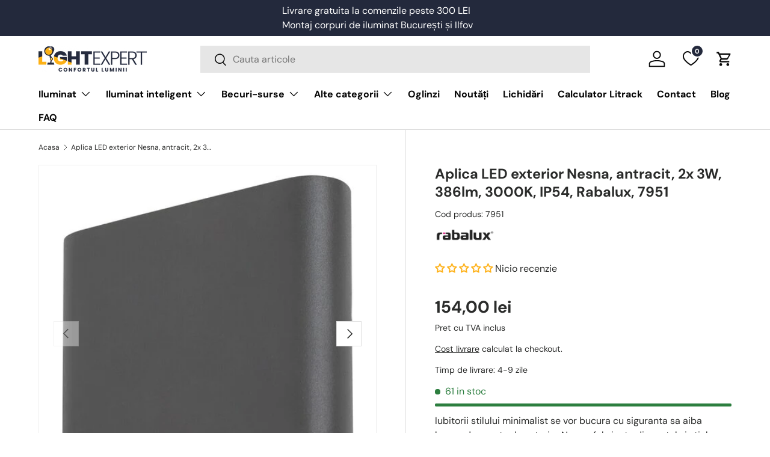

--- FILE ---
content_type: text/html; charset=utf-8
request_url: https://lightexpert.ro/products/aplica-nesna-antracit-386lm-led-2x-3w-3000k-rabalux-7951
body_size: 48301
content:
<!doctype html>
<html style="scroll-behavior: smooth;" class="no-js" lang="ro-RO" dir="ltr">
<head>
	<script src="//lightexpert.ro/cdn/shop/files/pandectes-rules.js?v=13969717238437865730"></script><meta charset="utf-8">
<meta name="viewport" content="width=device-width,initial-scale=1">
<title>Aplica LED exterior Nesna, antracit, 2x 3W, 386lm, 3000K, IP54, Rabalu &ndash; Light Expert</title><link rel="canonical" href="https://lightexpert.ro/products/aplica-nesna-antracit-386lm-led-2x-3w-3000k-rabalux-7951"><link rel="icon" href="//lightexpert.ro/cdn/shop/files/favicon.png?crop=center&height=48&v=1701873755&width=48" type="image/png">
  <link rel="apple-touch-icon" href="//lightexpert.ro/cdn/shop/files/favicon.png?crop=center&height=180&v=1701873755&width=180"><meta name="description" content="Iubitorii stilului minimalist se vor bucura cu siguranta sa aiba lampa de perete de exterior Nesna, fabricata din metal si sticla. Corpul de culoarea antracitului este complimentat de un abajur de culoarea opalului iar sursele luminoase LED incorporate produc o lumina alb cald. Puterea sursei luminoase de este de 6 W, "><meta property="og:site_name" content="Light Expert">
<meta property="og:url" content="https://lightexpert.ro/products/aplica-nesna-antracit-386lm-led-2x-3w-3000k-rabalux-7951">
<meta property="og:title" content="Aplica LED exterior Nesna, antracit, 2x 3W, 386lm, 3000K, IP54, Rabalu">
<meta property="og:type" content="product">
<meta property="og:description" content="Iubitorii stilului minimalist se vor bucura cu siguranta sa aiba lampa de perete de exterior Nesna, fabricata din metal si sticla. Corpul de culoarea antracitului este complimentat de un abajur de culoarea opalului iar sursele luminoase LED incorporate produc o lumina alb cald. Puterea sursei luminoase de este de 6 W, "><meta property="og:image" content="http://lightexpert.ro/cdn/shop/files/aplica-exterior-nesna-antracit-led-2x-3w-3000k-7951-rabalux_25800_1_1683173611.jpg?crop=center&height=1200&v=1704755871&width=1200">
  <meta property="og:image:secure_url" content="https://lightexpert.ro/cdn/shop/files/aplica-exterior-nesna-antracit-led-2x-3w-3000k-7951-rabalux_25800_1_1683173611.jpg?crop=center&height=1200&v=1704755871&width=1200">
  <meta property="og:image:width" content="462">
  <meta property="og:image:height" content="500"><meta property="og:price:amount" content="154,00">
  <meta property="og:price:currency" content="RON"><meta name="twitter:card" content="summary_large_image">
<meta name="twitter:title" content="Aplica LED exterior Nesna, antracit, 2x 3W, 386lm, 3000K, IP54, Rabalu">
<meta name="twitter:description" content="Iubitorii stilului minimalist se vor bucura cu siguranta sa aiba lampa de perete de exterior Nesna, fabricata din metal si sticla. Corpul de culoarea antracitului este complimentat de un abajur de culoarea opalului iar sursele luminoase LED incorporate produc o lumina alb cald. Puterea sursei luminoase de este de 6 W, ">
<link rel="preload" href="//lightexpert.ro/cdn/shop/t/15/assets/main.css?v=92569086954041311561736518941" as="style"><style data-shopify>
@font-face {
  font-family: "DM Sans";
  font-weight: 400;
  font-style: normal;
  font-display: swap;
  src: url("//lightexpert.ro/cdn/fonts/dm_sans/dmsans_n4.ec80bd4dd7e1a334c969c265873491ae56018d72.woff2") format("woff2"),
       url("//lightexpert.ro/cdn/fonts/dm_sans/dmsans_n4.87bdd914d8a61247b911147ae68e754d695c58a6.woff") format("woff");
}
@font-face {
  font-family: "DM Sans";
  font-weight: 700;
  font-style: normal;
  font-display: swap;
  src: url("//lightexpert.ro/cdn/fonts/dm_sans/dmsans_n7.97e21d81502002291ea1de8aefb79170c6946ce5.woff2") format("woff2"),
       url("//lightexpert.ro/cdn/fonts/dm_sans/dmsans_n7.af5c214f5116410ca1d53a2090665620e78e2e1b.woff") format("woff");
}
@font-face {
  font-family: "DM Sans";
  font-weight: 400;
  font-style: italic;
  font-display: swap;
  src: url("//lightexpert.ro/cdn/fonts/dm_sans/dmsans_i4.b8fe05e69ee95d5a53155c346957d8cbf5081c1a.woff2") format("woff2"),
       url("//lightexpert.ro/cdn/fonts/dm_sans/dmsans_i4.403fe28ee2ea63e142575c0aa47684d65f8c23a0.woff") format("woff");
}
@font-face {
  font-family: "DM Sans";
  font-weight: 700;
  font-style: italic;
  font-display: swap;
  src: url("//lightexpert.ro/cdn/fonts/dm_sans/dmsans_i7.52b57f7d7342eb7255084623d98ab83fd96e7f9b.woff2") format("woff2"),
       url("//lightexpert.ro/cdn/fonts/dm_sans/dmsans_i7.d5e14ef18a1d4a8ce78a4187580b4eb1759c2eda.woff") format("woff");
}
@font-face {
  font-family: "DM Sans";
  font-weight: 700;
  font-style: normal;
  font-display: swap;
  src: url("//lightexpert.ro/cdn/fonts/dm_sans/dmsans_n7.97e21d81502002291ea1de8aefb79170c6946ce5.woff2") format("woff2"),
       url("//lightexpert.ro/cdn/fonts/dm_sans/dmsans_n7.af5c214f5116410ca1d53a2090665620e78e2e1b.woff") format("woff");
}
@font-face {
  font-family: "DM Sans";
  font-weight: 700;
  font-style: normal;
  font-display: swap;
  src: url("//lightexpert.ro/cdn/fonts/dm_sans/dmsans_n7.97e21d81502002291ea1de8aefb79170c6946ce5.woff2") format("woff2"),
       url("//lightexpert.ro/cdn/fonts/dm_sans/dmsans_n7.af5c214f5116410ca1d53a2090665620e78e2e1b.woff") format("woff");
}
:root {
      --bg-color: 255 255 255 / 1.0;
      --bg-color-og: 255 255 255 / 1.0;
      --heading-color: 42 43 42;
      --text-color: 42 43 42;
      --text-color-og: 42 43 42;
      --scrollbar-color: 42 43 42;
      --link-color: 42 43 42;
      --link-color-og: 42 43 42;
      --star-color: 255 159 28;--swatch-border-color-default: 212 213 212;
        --swatch-border-color-active: 149 149 149;
        --swatch-card-size: 24px;
        --swatch-variant-picker-size: 64px;--color-scheme-1-bg: 42 43 42 / 1.0;
      --color-scheme-1-grad: linear-gradient(180deg, rgba(244, 244, 244, 1), rgba(244, 244, 244, 1) 100%);
      --color-scheme-1-heading: 42 43 42;
      --color-scheme-1-text: 42 43 42;
      --color-scheme-1-btn-bg: 255 88 13;
      --color-scheme-1-btn-text: 255 255 255;
      --color-scheme-1-btn-bg-hover: 255 124 64;--color-scheme-2-bg: 42 43 42 / 1.0;
      --color-scheme-2-grad: linear-gradient(225deg, rgba(51, 59, 67, 0.88) 8%, rgba(41, 47, 54, 1) 56%, rgba(20, 20, 20, 1) 92%);
      --color-scheme-2-heading: 255 88 13;
      --color-scheme-2-text: 255 255 255;
      --color-scheme-2-btn-bg: 255 88 13;
      --color-scheme-2-btn-text: 255 255 255;
      --color-scheme-2-btn-bg-hover: 255 124 64;--color-scheme-3-bg: 254 178 27 / 1.0;
      --color-scheme-3-grad: ;
      --color-scheme-3-heading: 42 43 42;
      --color-scheme-3-text: 42 43 42;
      --color-scheme-3-btn-bg: 35 41 60;
      --color-scheme-3-btn-text: 255 255 255;
      --color-scheme-3-btn-bg-hover: 75 80 98;

      --drawer-bg-color: 255 255 255 / 1.0;
      --drawer-text-color: 42 43 42;

      --panel-bg-color: 244 244 244 / 1.0;
      --panel-heading-color: 42 43 42;
      --panel-text-color: 42 43 42;

      --in-stock-text-color: 44 126 63;
      --low-stock-text-color: 210 134 26;
      --very-low-stock-text-color: 180 12 28;
      --no-stock-text-color: 119 119 119;
      --no-stock-backordered-text-color: 119 119 119;

      --error-bg-color: 252 237 238;
      --error-text-color: 180 12 28;
      --success-bg-color: 232 246 234;
      --success-text-color: 44 126 63;
      --info-bg-color: 228 237 250;
      --info-text-color: 26 102 210;

      --heading-font-family: "DM Sans", sans-serif;
      --heading-font-style: normal;
      --heading-font-weight: 700;
      --heading-scale-start: 4;

      --navigation-font-family: "DM Sans", sans-serif;
      --navigation-font-style: normal;
      --navigation-font-weight: 700;--heading-text-transform: none;
--subheading-text-transform: none;
      --body-font-family: "DM Sans", sans-serif;
      --body-font-style: normal;
      --body-font-weight: 400;
      --body-font-size: 16;

      --section-gap: 32;
      --heading-gap: calc(8 * var(--space-unit));--heading-gap: calc(6 * var(--space-unit));--grid-column-gap: 20px;--btn-bg-color: 35 41 60;
      --btn-bg-hover-color: 75 80 98;
      --btn-text-color: 255 255 255;
      --btn-bg-color-og: 35 41 60;
      --btn-text-color-og: 255 255 255;
      --btn-alt-bg-color: 255 255 255;
      --btn-alt-bg-alpha: 1.0;
      --btn-alt-text-color: 42 43 42;
      --btn-border-width: 1px;
      --btn-padding-y: 12px;

      

      --btn-lg-border-radius: 50%;
      --btn-icon-border-radius: 50%;
      --input-with-btn-inner-radius: var(--btn-border-radius);

      --input-bg-color: 255 255 255 / 1.0;
      --input-text-color: 42 43 42;
      --input-border-width: 1px;
      --input-border-radius: 0px;
      --textarea-border-radius: 0px;
      --input-bg-color-diff-3: #f7f7f7;
      --input-bg-color-diff-6: #f0f0f0;

      --modal-border-radius: 0px;
      --modal-overlay-color: 0 0 0;
      --modal-overlay-opacity: 0.4;
      --drawer-border-radius: 0px;
      --overlay-border-radius: 0px;

      --custom-label-bg-color: 13 44 84;
      --custom-label-text-color: 255 255 255;--sale-label-bg-color: 170 17 85;
      --sale-label-text-color: 255 255 255;--sold-out-label-bg-color: 42 43 42;
      --sold-out-label-text-color: 255 255 255;--new-label-bg-color: 127 184 0;
      --new-label-text-color: 255 255 255;--preorder-label-bg-color: 0 166 237;
      --preorder-label-text-color: 255 255 255;

      --collection-label-color: 0 126 18;

      --page-width: 1260px;
      --gutter-sm: 20px;
      --gutter-md: 32px;
      --gutter-lg: 64px;

      --payment-terms-bg-color: #ffffff;

      --coll-card-bg-color: #F9F9F9;
      --coll-card-border-color: #f2f2f2;

      --card-highlight-bg-color: #F9F9F9;
      --card-highlight-text-color: 85 85 85;
      --card-highlight-border-color: #E1E1E1;
        
          --aos-animate-duration: 0.6s;
        

        
          --aos-min-width: 0;
        
      

      --reading-width: 48em;
    }

    @media (max-width: 769px) {
      :root {
        --reading-width: 36em;
      }
    }
  </style><link rel="stylesheet" href="//lightexpert.ro/cdn/shop/t/15/assets/main.css?v=92569086954041311561736518941">
  <script src="//lightexpert.ro/cdn/shop/t/15/assets/main.js?v=76476094356780495751730885330" defer="defer"></script><link rel="preload" href="//lightexpert.ro/cdn/fonts/dm_sans/dmsans_n4.ec80bd4dd7e1a334c969c265873491ae56018d72.woff2" as="font" type="font/woff2" crossorigin fetchpriority="high"><link rel="preload" href="//lightexpert.ro/cdn/fonts/dm_sans/dmsans_n7.97e21d81502002291ea1de8aefb79170c6946ce5.woff2" as="font" type="font/woff2" crossorigin fetchpriority="high"><script>window.performance && window.performance.mark && window.performance.mark('shopify.content_for_header.start');</script><meta name="google-site-verification" content="4gJFr_oWY-RpFqp7CQQwRp-dB67Bt0eiInu8k6bLHfE">
<meta id="shopify-digital-wallet" name="shopify-digital-wallet" content="/67285975283/digital_wallets/dialog">
<link rel="alternate" type="application/json+oembed" href="https://lightexpert.ro/products/aplica-nesna-antracit-386lm-led-2x-3w-3000k-rabalux-7951.oembed">
<script async="async" src="/checkouts/internal/preloads.js?locale=ro-RO"></script>
<script id="shopify-features" type="application/json">{"accessToken":"7b26ec07dde83f854149fe70b318d356","betas":["rich-media-storefront-analytics"],"domain":"lightexpert.ro","predictiveSearch":true,"shopId":67285975283,"locale":"ro"}</script>
<script>var Shopify = Shopify || {};
Shopify.shop = "lightexpertsrl.myshopify.com";
Shopify.locale = "ro-RO";
Shopify.currency = {"active":"RON","rate":"1.0"};
Shopify.country = "RO";
Shopify.theme = {"name":"Enterprise - Copy of Live Theme","id":146337005811,"schema_name":"Enterprise","schema_version":"1.6.2","theme_store_id":1657,"role":"main"};
Shopify.theme.handle = "null";
Shopify.theme.style = {"id":null,"handle":null};
Shopify.cdnHost = "lightexpert.ro/cdn";
Shopify.routes = Shopify.routes || {};
Shopify.routes.root = "/";</script>
<script type="module">!function(o){(o.Shopify=o.Shopify||{}).modules=!0}(window);</script>
<script>!function(o){function n(){var o=[];function n(){o.push(Array.prototype.slice.apply(arguments))}return n.q=o,n}var t=o.Shopify=o.Shopify||{};t.loadFeatures=n(),t.autoloadFeatures=n()}(window);</script>
<script id="shop-js-analytics" type="application/json">{"pageType":"product"}</script>
<script defer="defer" async type="module" src="//lightexpert.ro/cdn/shopifycloud/shop-js/modules/v2/client.init-shop-cart-sync_CmBwHOPP.ro-RO.esm.js"></script>
<script defer="defer" async type="module" src="//lightexpert.ro/cdn/shopifycloud/shop-js/modules/v2/chunk.common_Dklro_9k.esm.js"></script>
<script type="module">
  await import("//lightexpert.ro/cdn/shopifycloud/shop-js/modules/v2/client.init-shop-cart-sync_CmBwHOPP.ro-RO.esm.js");
await import("//lightexpert.ro/cdn/shopifycloud/shop-js/modules/v2/chunk.common_Dklro_9k.esm.js");

  window.Shopify.SignInWithShop?.initShopCartSync?.({"fedCMEnabled":true,"windoidEnabled":true});

</script>
<script>(function() {
  var isLoaded = false;
  function asyncLoad() {
    if (isLoaded) return;
    isLoaded = true;
    var urls = ["https:\/\/static.klaviyo.com\/onsite\/js\/Ujeqf8\/klaviyo.js?company_id=Ujeqf8\u0026shop=lightexpertsrl.myshopify.com"];
    for (var i = 0; i < urls.length; i++) {
      var s = document.createElement('script');
      s.type = 'text/javascript';
      s.async = true;
      s.src = urls[i];
      var x = document.getElementsByTagName('script')[0];
      x.parentNode.insertBefore(s, x);
    }
  };
  if(window.attachEvent) {
    window.attachEvent('onload', asyncLoad);
  } else {
    window.addEventListener('load', asyncLoad, false);
  }
})();</script>
<script id="__st">var __st={"a":67285975283,"offset":7200,"reqid":"ad690c9b-2190-499b-b0c6-b183bfb4dd51-1768873994","pageurl":"lightexpert.ro\/products\/aplica-nesna-antracit-386lm-led-2x-3w-3000k-rabalux-7951","u":"c8a3a05062e6","p":"product","rtyp":"product","rid":8219212480755};</script>
<script>window.ShopifyPaypalV4VisibilityTracking = true;</script>
<script id="captcha-bootstrap">!function(){'use strict';const t='contact',e='account',n='new_comment',o=[[t,t],['blogs',n],['comments',n],[t,'customer']],c=[[e,'customer_login'],[e,'guest_login'],[e,'recover_customer_password'],[e,'create_customer']],r=t=>t.map((([t,e])=>`form[action*='/${t}']:not([data-nocaptcha='true']) input[name='form_type'][value='${e}']`)).join(','),a=t=>()=>t?[...document.querySelectorAll(t)].map((t=>t.form)):[];function s(){const t=[...o],e=r(t);return a(e)}const i='password',u='form_key',d=['recaptcha-v3-token','g-recaptcha-response','h-captcha-response',i],f=()=>{try{return window.sessionStorage}catch{return}},m='__shopify_v',_=t=>t.elements[u];function p(t,e,n=!1){try{const o=window.sessionStorage,c=JSON.parse(o.getItem(e)),{data:r}=function(t){const{data:e,action:n}=t;return t[m]||n?{data:e,action:n}:{data:t,action:n}}(c);for(const[e,n]of Object.entries(r))t.elements[e]&&(t.elements[e].value=n);n&&o.removeItem(e)}catch(o){console.error('form repopulation failed',{error:o})}}const l='form_type',E='cptcha';function T(t){t.dataset[E]=!0}const w=window,h=w.document,L='Shopify',v='ce_forms',y='captcha';let A=!1;((t,e)=>{const n=(g='f06e6c50-85a8-45c8-87d0-21a2b65856fe',I='https://cdn.shopify.com/shopifycloud/storefront-forms-hcaptcha/ce_storefront_forms_captcha_hcaptcha.v1.5.2.iife.js',D={infoText:'Protejat prin hCaptcha',privacyText:'Confidențialitate',termsText:'Condiții'},(t,e,n)=>{const o=w[L][v],c=o.bindForm;if(c)return c(t,g,e,D).then(n);var r;o.q.push([[t,g,e,D],n]),r=I,A||(h.body.append(Object.assign(h.createElement('script'),{id:'captcha-provider',async:!0,src:r})),A=!0)});var g,I,D;w[L]=w[L]||{},w[L][v]=w[L][v]||{},w[L][v].q=[],w[L][y]=w[L][y]||{},w[L][y].protect=function(t,e){n(t,void 0,e),T(t)},Object.freeze(w[L][y]),function(t,e,n,w,h,L){const[v,y,A,g]=function(t,e,n){const i=e?o:[],u=t?c:[],d=[...i,...u],f=r(d),m=r(i),_=r(d.filter((([t,e])=>n.includes(e))));return[a(f),a(m),a(_),s()]}(w,h,L),I=t=>{const e=t.target;return e instanceof HTMLFormElement?e:e&&e.form},D=t=>v().includes(t);t.addEventListener('submit',(t=>{const e=I(t);if(!e)return;const n=D(e)&&!e.dataset.hcaptchaBound&&!e.dataset.recaptchaBound,o=_(e),c=g().includes(e)&&(!o||!o.value);(n||c)&&t.preventDefault(),c&&!n&&(function(t){try{if(!f())return;!function(t){const e=f();if(!e)return;const n=_(t);if(!n)return;const o=n.value;o&&e.removeItem(o)}(t);const e=Array.from(Array(32),(()=>Math.random().toString(36)[2])).join('');!function(t,e){_(t)||t.append(Object.assign(document.createElement('input'),{type:'hidden',name:u})),t.elements[u].value=e}(t,e),function(t,e){const n=f();if(!n)return;const o=[...t.querySelectorAll(`input[type='${i}']`)].map((({name:t})=>t)),c=[...d,...o],r={};for(const[a,s]of new FormData(t).entries())c.includes(a)||(r[a]=s);n.setItem(e,JSON.stringify({[m]:1,action:t.action,data:r}))}(t,e)}catch(e){console.error('failed to persist form',e)}}(e),e.submit())}));const S=(t,e)=>{t&&!t.dataset[E]&&(n(t,e.some((e=>e===t))),T(t))};for(const o of['focusin','change'])t.addEventListener(o,(t=>{const e=I(t);D(e)&&S(e,y())}));const B=e.get('form_key'),M=e.get(l),P=B&&M;t.addEventListener('DOMContentLoaded',(()=>{const t=y();if(P)for(const e of t)e.elements[l].value===M&&p(e,B);[...new Set([...A(),...v().filter((t=>'true'===t.dataset.shopifyCaptcha))])].forEach((e=>S(e,t)))}))}(h,new URLSearchParams(w.location.search),n,t,e,['guest_login'])})(!0,!0)}();</script>
<script integrity="sha256-4kQ18oKyAcykRKYeNunJcIwy7WH5gtpwJnB7kiuLZ1E=" data-source-attribution="shopify.loadfeatures" defer="defer" src="//lightexpert.ro/cdn/shopifycloud/storefront/assets/storefront/load_feature-a0a9edcb.js" crossorigin="anonymous"></script>
<script data-source-attribution="shopify.dynamic_checkout.dynamic.init">var Shopify=Shopify||{};Shopify.PaymentButton=Shopify.PaymentButton||{isStorefrontPortableWallets:!0,init:function(){window.Shopify.PaymentButton.init=function(){};var t=document.createElement("script");t.src="https://lightexpert.ro/cdn/shopifycloud/portable-wallets/latest/portable-wallets.ro.js",t.type="module",document.head.appendChild(t)}};
</script>
<script data-source-attribution="shopify.dynamic_checkout.buyer_consent">
  function portableWalletsHideBuyerConsent(e){var t=document.getElementById("shopify-buyer-consent"),n=document.getElementById("shopify-subscription-policy-button");t&&n&&(t.classList.add("hidden"),t.setAttribute("aria-hidden","true"),n.removeEventListener("click",e))}function portableWalletsShowBuyerConsent(e){var t=document.getElementById("shopify-buyer-consent"),n=document.getElementById("shopify-subscription-policy-button");t&&n&&(t.classList.remove("hidden"),t.removeAttribute("aria-hidden"),n.addEventListener("click",e))}window.Shopify?.PaymentButton&&(window.Shopify.PaymentButton.hideBuyerConsent=portableWalletsHideBuyerConsent,window.Shopify.PaymentButton.showBuyerConsent=portableWalletsShowBuyerConsent);
</script>
<script data-source-attribution="shopify.dynamic_checkout.cart.bootstrap">document.addEventListener("DOMContentLoaded",(function(){function t(){return document.querySelector("shopify-accelerated-checkout-cart, shopify-accelerated-checkout")}if(t())Shopify.PaymentButton.init();else{new MutationObserver((function(e,n){t()&&(Shopify.PaymentButton.init(),n.disconnect())})).observe(document.body,{childList:!0,subtree:!0})}}));
</script>
<script id="sections-script" data-sections="header,footer" defer="defer" src="//lightexpert.ro/cdn/shop/t/15/compiled_assets/scripts.js?3744"></script>
<script>window.performance && window.performance.mark && window.performance.mark('shopify.content_for_header.end');</script>

    <script src="//lightexpert.ro/cdn/shop/t/15/assets/animate-on-scroll.js?v=15249566486942820451730885329" defer="defer"></script>
    <link rel="stylesheet" href="//lightexpert.ro/cdn/shop/t/15/assets/animate-on-scroll.css?v=116194678796051782541730885329">
  

  <script>document.documentElement.className = document.documentElement.className.replace('no-js', 'js');</script><!-- CC Custom Head Start --><!-- CC Custom Head End --><!-- BEGIN app block: shopify://apps/pandectes-gdpr/blocks/banner/58c0baa2-6cc1-480c-9ea6-38d6d559556a -->
  
    
      <!-- TCF is active, scripts are loaded above -->
      
        <script>
          if (!window.PandectesRulesSettings) {
            window.PandectesRulesSettings = {"store":{"id":67285975283,"adminMode":false,"headless":false,"storefrontRootDomain":"","checkoutRootDomain":"","storefrontAccessToken":""},"banner":{"revokableTrigger":false,"cookiesBlockedByDefault":"7","hybridStrict":false,"isActive":true},"geolocation":{"brOnly":false,"caOnly":false,"chOnly":false,"euOnly":false,"jpOnly":false,"thOnly":false,"zaOnly":false,"canadaOnly":false,"globalVisibility":true},"blocker":{"isActive":false,"googleConsentMode":{"isActive":true,"id":"","analyticsId":"","adwordsId":"","adStorageCategory":4,"analyticsStorageCategory":2,"functionalityStorageCategory":1,"personalizationStorageCategory":1,"securityStorageCategory":0,"customEvent":false,"redactData":false,"urlPassthrough":false,"dataLayerProperty":"dataLayer","waitForUpdate":0,"useNativeChannel":true},"facebookPixel":{"isActive":false,"id":"","ldu":false},"microsoft":{},"rakuten":{"isActive":false,"cmp":false,"ccpa":false},"gpcIsActive":false,"klaviyoIsActive":false,"defaultBlocked":7,"patterns":{"whiteList":[],"blackList":{"1":[],"2":[],"4":[],"8":[]},"iframesWhiteList":[],"iframesBlackList":{"1":[],"2":[],"4":[],"8":[]},"beaconsWhiteList":[],"beaconsBlackList":{"1":[],"2":[],"4":[],"8":[]}}}};
            const rulesScript = document.createElement('script');
            window.PandectesRulesSettings.auto = true;
            rulesScript.src = "https://cdn.shopify.com/extensions/019bd5ea-1b0e-7a2f-9987-841d0997d3f9/gdpr-230/assets/pandectes-rules.js";
            const firstChild = document.head.firstChild;
            document.head.insertBefore(rulesScript, firstChild);
          }
        </script>
      
      <script>
        
          window.PandectesSettings = {"store":{"id":67285975283,"plan":"premium","theme":"Enterprise - Copy of Live Theme","primaryLocale":"ro","adminMode":false,"headless":false,"storefrontRootDomain":"","checkoutRootDomain":"","storefrontAccessToken":""},"tsPublished":1748428227,"declaration":{"showPurpose":false,"showProvider":false,"declIntroText":"Folosim cookie-uri pentru a optimiza funcționalitatea site-ului web, pentru a analiza performanța și pentru a vă oferi o experiență personalizată. Unele cookie-uri sunt esențiale pentru ca site-ul să funcționeze și să funcționeze corect. Aceste cookie-uri nu pot fi dezactivate. În această fereastră vă puteți gestiona preferințele de cookie-uri.","showDateGenerated":true},"language":{"unpublished":[],"languageMode":"Single","fallbackLanguage":"ro","languageDetection":"browser","languagesSupported":[]},"texts":{"managed":{"headerText":{"ro":"Vă respectăm confidențialitatea"},"consentText":{"ro":"Acest site web folosește cookie-uri pentru a vă asigura cea mai bună experiență."},"linkText":{"ro":"Află mai multe"},"imprintText":{"ro":"Imprima"},"googleLinkText":{"ro":"Termenii de confidențialitate Google"},"allowButtonText":{"ro":"Accept"},"denyButtonText":{"ro":"Refuz"},"dismissButtonText":{"ro":"Bine"},"leaveSiteButtonText":{"ro":"Părăsiți acest site"},"preferencesButtonText":{"ro":"Preferințe"},"cookiePolicyText":{"ro":"Politica privind cookie-urile"},"preferencesPopupTitleText":{"ro":"Gestionați preferințele de consimțământ"},"preferencesPopupIntroText":{"ro":"Folosim cookie-uri pentru a optimiza funcționalitatea site-ului web, a analiza performanța și a vă oferi experiență personalizată. Unele cookie-uri sunt esențiale pentru ca site-ul web să funcționeze și să funcționeze corect. Aceste cookie-uri nu pot fi dezactivate. În această fereastră puteți gestiona preferința dvs. pentru cookie-uri."},"preferencesPopupSaveButtonText":{"ro":"Salvați preferințele"},"preferencesPopupCloseButtonText":{"ro":"Închide"},"preferencesPopupAcceptAllButtonText":{"ro":"Accepta toate"},"preferencesPopupRejectAllButtonText":{"ro":"Respingeți toate"},"cookiesDetailsText":{"ro":"Detalii despre cookie-uri"},"preferencesPopupAlwaysAllowedText":{"ro":"Mereu permis"},"accessSectionParagraphText":{"ro":"Aveți dreptul de a vă putea accesa datele în orice moment."},"accessSectionTitleText":{"ro":"Portabilitatea datelor"},"accessSectionAccountInfoActionText":{"ro":"Date personale"},"accessSectionDownloadReportActionText":{"ro":"Descarca toate"},"accessSectionGDPRRequestsActionText":{"ro":"Solicitări ale persoanei vizate"},"accessSectionOrdersRecordsActionText":{"ro":"Comenzi"},"rectificationSectionParagraphText":{"ro":"Aveți dreptul de a solicita actualizarea datelor dvs. ori de câte ori credeți că este adecvat."},"rectificationSectionTitleText":{"ro":"Rectificarea datelor"},"rectificationCommentPlaceholder":{"ro":"Descrieți ce doriți să fiți actualizat"},"rectificationCommentValidationError":{"ro":"Comentariul este obligatoriu"},"rectificationSectionEditAccountActionText":{"ro":"Solicitați o actualizare"},"erasureSectionTitleText":{"ro":"Dreptul de a fi uitat"},"erasureSectionParagraphText":{"ro":"Aveți dreptul să solicitați ștergerea tuturor datelor dvs. După aceea, nu veți mai putea accesa contul dvs."},"erasureSectionRequestDeletionActionText":{"ro":"Solicitați ștergerea datelor cu caracter personal"},"consentDate":{"ro":"Data consimțământului"},"consentId":{"ro":"ID de consimțământ"},"consentSectionChangeConsentActionText":{"ro":"Schimbați preferința de consimțământ"},"consentSectionConsentedText":{"ro":"Ați fost de acord cu politica de cookie-uri a acestui site web pe"},"consentSectionNoConsentText":{"ro":"Nu ați consimțit politica de cookie-uri a acestui site web."},"consentSectionTitleText":{"ro":"Consimțământul dumneavoastră pentru cookie-uri"},"consentStatus":{"ro":"Preferință de consimțământ"},"confirmationFailureMessage":{"ro":"Solicitarea dvs. nu a fost confirmată. Încercați din nou și dacă problema persistă, contactați proprietarul magazinului pentru asistență"},"confirmationFailureTitle":{"ro":"A apărut o problemă"},"confirmationSuccessMessage":{"ro":"Vom reveni în curând la cererea dvs."},"confirmationSuccessTitle":{"ro":"Solicitarea dvs. este confirmată"},"guestsSupportEmailFailureMessage":{"ro":"Solicitarea dvs. nu a fost trimisă. Încercați din nou și dacă problema persistă, contactați proprietarul magazinului pentru asistență."},"guestsSupportEmailFailureTitle":{"ro":"A apărut o problemă"},"guestsSupportEmailPlaceholder":{"ro":"Adresa de e-mail"},"guestsSupportEmailSuccessMessage":{"ro":"Dacă sunteți înregistrat ca client al acestui magazin, în curând veți primi un e-mail cu instrucțiuni despre cum să procedați."},"guestsSupportEmailSuccessTitle":{"ro":"Vă mulțumim pentru cererea dvs"},"guestsSupportEmailValidationError":{"ro":"E-mailul nu este valid"},"guestsSupportInfoText":{"ro":"Vă rugăm să vă conectați cu contul dvs. de client pentru a continua."},"submitButton":{"ro":"Trimite"},"submittingButton":{"ro":"Se trimite ..."},"cancelButton":{"ro":"Anulare"},"declIntroText":{"ro":"Folosim cookie-uri pentru a optimiza funcționalitatea site-ului web, pentru a analiza performanța și pentru a vă oferi o experiență personalizată. Unele cookie-uri sunt esențiale pentru ca site-ul să funcționeze și să funcționeze corect. Aceste cookie-uri nu pot fi dezactivate. În această fereastră vă puteți gestiona preferințele de cookie-uri."},"declName":{"ro":"Nume"},"declPurpose":{"ro":"Scop"},"declType":{"ro":"Tip"},"declRetention":{"ro":"Retenţie"},"declProvider":{"ro":"Furnizor"},"declFirstParty":{"ro":"First-party"},"declThirdParty":{"ro":"Terț"},"declSeconds":{"ro":"secunde"},"declMinutes":{"ro":"minute"},"declHours":{"ro":"ore"},"declDays":{"ro":"zile"},"declMonths":{"ro":"luni"},"declYears":{"ro":"ani"},"declSession":{"ro":"Sesiune"},"declDomain":{"ro":"Domeniu"},"declPath":{"ro":"cale"}},"categories":{"strictlyNecessaryCookiesTitleText":{"ro":"Cookie-uri strict necesare"},"strictlyNecessaryCookiesDescriptionText":{"ro":"Aceste cookie-uri sunt esențiale pentru a vă permite să vă deplasați pe site-ul web și să utilizați caracteristicile acestuia, cum ar fi accesarea zonelor securizate ale site-ului web. Site-ul web nu poate funcționa corect fără aceste cookie-uri."},"functionalityCookiesTitleText":{"ro":"Cookie-uri funcționale"},"functionalityCookiesDescriptionText":{"ro":"Aceste cookie-uri permit site-ului să ofere funcționalități și personalizare îmbunătățite. Acestea pot fi setate de noi sau de furnizori terți ale căror servicii le-am adăugat pe paginile noastre. Dacă nu permiteți aceste cookie-uri, este posibil ca unele sau toate aceste servicii să nu funcționeze corect."},"performanceCookiesTitleText":{"ro":"Cookie-uri de performanță"},"performanceCookiesDescriptionText":{"ro":"Aceste cookie-uri ne permit să monitorizăm și să îmbunătățim performanța site-ului nostru web. De exemplu, acestea ne permit să numărăm vizitele, să identificăm sursele de trafic și să vedem ce părți ale site-ului sunt cele mai populare."},"targetingCookiesTitleText":{"ro":"Cookie-uri de direcționare"},"targetingCookiesDescriptionText":{"ro":"Aceste cookie-uri pot fi setate prin intermediul site-ului nostru de către partenerii noștri publicitari. Acestea pot fi utilizate de acele companii pentru a-ți construi un profil al intereselor și pentru a-ți arăta reclame relevante pe alte site-uri. Nu stochează în mod direct informații personale, ci se bazează pe identificarea unică a browserului și a dispozitivului dvs. de internet. Dacă nu permiteți aceste cookie-uri, veți experimenta publicitate mai puțin direcționată."},"unclassifiedCookiesTitleText":{"ro":"Cookie-uri neclasificate"},"unclassifiedCookiesDescriptionText":{"ro":"Cookie-urile neclasificate sunt cookie-uri pe care suntem în curs de clasificare, împreună cu furnizorii de cookie-uri individuale."}},"auto":{}},"library":{"previewMode":false,"fadeInTimeout":0,"defaultBlocked":7,"showLink":true,"showImprintLink":false,"showGoogleLink":false,"enabled":true,"cookie":{"expiryDays":365,"secure":true,"domain":""},"dismissOnScroll":false,"dismissOnWindowClick":false,"dismissOnTimeout":false,"palette":{"popup":{"background":"#FFFFFF","backgroundForCalculations":{"a":1,"b":255,"g":255,"r":255},"text":"#000000"},"button":{"background":"#23293C","backgroundForCalculations":{"a":1,"b":60,"g":41,"r":35},"text":"#FFFFFF","textForCalculation":{"a":1,"b":255,"g":255,"r":255},"border":"transparent"}},"content":{"href":"https://lightexpertsrl.myshopify.com/policies/privacy-policy","imprintHref":"/","close":"&#10005;","target":"","logo":"<img class=\"cc-banner-logo\" style=\"max-height: 40px;\" src=\"https://lightexpertsrl.myshopify.com/cdn/shop/files/pandectes-banner-logo.png\" alt=\"logo\" />"},"window":"<div role=\"dialog\" aria-live=\"polite\" aria-label=\"cookieconsent\" aria-describedby=\"cookieconsent:desc\" id=\"pandectes-banner\" class=\"cc-window-wrapper cc-popup-wrapper\"><div class=\"pd-cookie-banner-window cc-window {{classes}}\"><!--googleoff: all-->{{children}}<!--googleon: all--></div></div>","compliance":{"custom":"<div class=\"cc-compliance cc-highlight\">{{preferences}}{{allow}}</div>"},"type":"custom","layouts":{"basic":"{{logo}}{{messagelink}}{{compliance}}"},"position":"popup","theme":"classic","revokable":true,"animateRevokable":false,"revokableReset":false,"revokableLogoUrl":"https://lightexpertsrl.myshopify.com/cdn/shop/files/pandectes-reopen-logo.png","revokablePlacement":"bottom-left","revokableMarginHorizontal":15,"revokableMarginVertical":15,"static":false,"autoAttach":true,"hasTransition":true,"blacklistPage":[""],"elements":{"close":"<button aria-label=\"close\" type=\"button\" tabindex=\"0\" class=\"cc-close\">{{close}}</button>","dismiss":"<button type=\"button\" tabindex=\"0\" class=\"cc-btn cc-btn-decision cc-dismiss\">{{dismiss}}</button>","allow":"<button type=\"button\" tabindex=\"0\" class=\"cc-btn cc-btn-decision cc-allow\">{{allow}}</button>","deny":"<button type=\"button\" tabindex=\"0\" class=\"cc-btn cc-btn-decision cc-deny\">{{deny}}</button>","preferences":"<button tabindex=\"0\" type=\"button\" class=\"cc-btn cc-settings\" onclick=\"Pandectes.fn.openPreferences()\">{{preferences}}</button>"}},"geolocation":{"brOnly":false,"caOnly":false,"chOnly":false,"euOnly":false,"jpOnly":false,"thOnly":false,"zaOnly":false,"canadaOnly":false,"globalVisibility":true},"dsr":{"guestsSupport":false,"accessSectionDownloadReportAuto":false},"banner":{"resetTs":1712309847,"extraCss":"        .cc-banner-logo {max-width: 24em!important;}    @media(min-width: 768px) {.cc-window.cc-floating{max-width: 24em!important;width: 24em!important;}}    .cc-message, .pd-cookie-banner-window .cc-header, .cc-logo {text-align: center}    .cc-window-wrapper{z-index: 2147483647;-webkit-transition: opacity 1s ease;  transition: opacity 1s ease;}    .cc-window{z-index: 2147483647;font-family: inherit;}    .pd-cookie-banner-window .cc-header{font-family: inherit;}    .pd-cp-ui{font-family: inherit; background-color: #FFFFFF;color:#000000;}    button.pd-cp-btn, a.pd-cp-btn{background-color:#23293C;color:#FFFFFF!important;}    input + .pd-cp-preferences-slider{background-color: rgba(0, 0, 0, 0.3)}    .pd-cp-scrolling-section::-webkit-scrollbar{background-color: rgba(0, 0, 0, 0.3)}    input:checked + .pd-cp-preferences-slider{background-color: rgba(0, 0, 0, 1)}    .pd-cp-scrolling-section::-webkit-scrollbar-thumb {background-color: rgba(0, 0, 0, 1)}    .pd-cp-ui-close{color:#000000;}    .pd-cp-preferences-slider:before{background-color: #FFFFFF}    .pd-cp-title:before {border-color: #000000!important}    .pd-cp-preferences-slider{background-color:#000000}    .pd-cp-toggle{color:#000000!important}    @media(max-width:699px) {.pd-cp-ui-close-top svg {fill: #000000}}    .pd-cp-toggle:hover,.pd-cp-toggle:visited,.pd-cp-toggle:active{color:#000000!important}    .pd-cookie-banner-window {box-shadow: 0 0 18px rgb(0 0 0 / 20%);}  ","customJavascript":{},"showPoweredBy":false,"logoHeight":40,"revokableTrigger":false,"hybridStrict":false,"cookiesBlockedByDefault":"7","isActive":true,"implicitSavePreferences":false,"cookieIcon":false,"blockBots":false,"showCookiesDetails":true,"hasTransition":true,"blockingPage":false,"showOnlyLandingPage":false,"leaveSiteUrl":"https://www.google.com","linkRespectStoreLang":false},"cookies":{"0":[{"name":"secure_customer_sig","type":"http","domain":"lightexpert.ro","path":"/","provider":"Shopify","firstParty":true,"retention":"1 year(s)","expires":1,"unit":"declYears","purpose":{"ro":"Folosit în legătură cu autentificarea clientului."}},{"name":"keep_alive","type":"http","domain":"lightexpert.ro","path":"/","provider":"Shopify","firstParty":true,"retention":"30 minute(s)","expires":30,"unit":"declMinutes","purpose":{"ro":"Folosit în legătură cu localizarea cumpărătorului."}},{"name":"localization","type":"http","domain":"lightexpert.ro","path":"/","provider":"Shopify","firstParty":true,"retention":"1 year(s)","expires":1,"unit":"declYears","purpose":{"ro":"Localizarea magazinului Shopify"}},{"name":"cart_currency","type":"http","domain":"lightexpert.ro","path":"/","provider":"Shopify","firstParty":true,"retention":"2 ","expires":2,"unit":"declSession","purpose":{"ro":"Cookie-ul este necesar pentru funcția securizată de checkout și plată de pe site. Această funcție este oferită de shopify.com."}},{"name":"shopify_pay_redirect","type":"http","domain":"lightexpert.ro","path":"/","provider":"Shopify","firstParty":true,"retention":"1 hour(s)","expires":1,"unit":"declHours","purpose":{"ro":"Cookie-ul este necesar pentru funcția securizată de checkout și plată de pe site. Această funcție este oferită de shopify.com."}},{"name":"_cmp_a","type":"http","domain":".lightexpert.ro","path":"/","provider":"Shopify","firstParty":true,"retention":"1 day(s)","expires":1,"unit":"declDays","purpose":{"ro":"Folosit pentru gestionarea setărilor de confidențialitate ale clienților."}},{"name":"_secure_session_id","type":"http","domain":"lightexpert.ro","path":"/","provider":"Shopify","firstParty":true,"retention":"1 month(s)","expires":1,"unit":"declMonths","purpose":{"ro":"Folosit în legătură cu navigarea printr-o vitrină."}},{"name":"_tracking_consent","type":"http","domain":".lightexpert.ro","path":"/","provider":"Shopify","firstParty":true,"retention":"1 year(s)","expires":1,"unit":"declYears","purpose":{"ro":"Preferințe de urmărire."}},{"name":"cart_sig","type":"http","domain":"lightexpert.ro","path":"/","provider":"Shopify","firstParty":true,"retention":"2 ","expires":2,"unit":"declSession","purpose":{"ro":"Analize Shopify."}},{"name":"cart","type":"http","domain":"lightexpert.ro","path":"/","provider":"Shopify","firstParty":true,"retention":"2 ","expires":2,"unit":"declSession","purpose":{"ro":"Necesar pentru funcționalitatea coșului de cumpărături de pe site."}},{"name":"cart_ts","type":"http","domain":"lightexpert.ro","path":"/","provider":"Shopify","firstParty":true,"retention":"2 ","expires":2,"unit":"declSession","purpose":{"ro":"Folosit în legătură cu checkout."}}],"1":[{"name":"_pinterest_ct_ua","type":"http","domain":".ct.pinterest.com","path":"/","provider":"Pinterest","firstParty":false,"retention":"1 year(s)","expires":1,"unit":"declYears","purpose":{"ro":"Folosit pentru a grupa acțiuni pe pagini."}},{"name":"wpm-domain-test","type":"http","domain":"ro","path":"/","provider":"Shopify","firstParty":false,"retention":"Session","expires":1,"unit":"declSeconds","purpose":{"ro":"Folosit pentru a testa stocarea parametrilor despre produsele adăugate în coș sau moneda de plată"}},{"name":"wpm-domain-test","type":"http","domain":"lightexpert.ro","path":"/","provider":"Shopify","firstParty":true,"retention":"Session","expires":1,"unit":"declSeconds","purpose":{"ro":"Folosit pentru a testa stocarea parametrilor despre produsele adăugate în coș sau moneda de plată"}}],"2":[{"name":"_ga","type":"http","domain":".lightexpert.ro","path":"/","provider":"Google","firstParty":true,"retention":"1 year(s)","expires":1,"unit":"declYears","purpose":{"ro":"Cookie-ul este setat de Google Analytics cu funcționalitate necunoscută"}},{"name":"__cf_bm","type":"http","domain":".wishlist.scriptengine.net","path":"/","provider":"CloudFlare","firstParty":false,"retention":"30 minute(s)","expires":30,"unit":"declMinutes","purpose":{"ro":"Folosit pentru a gestiona traficul de intrare care corespunde criteriilor asociate cu roboții."}},{"name":"_orig_referrer","type":"http","domain":".lightexpert.ro","path":"/","provider":"Shopify","firstParty":true,"retention":"2 ","expires":2,"unit":"declSession","purpose":{"ro":"Urmărește paginile de destinație."}},{"name":"_landing_page","type":"http","domain":".lightexpert.ro","path":"/","provider":"Shopify","firstParty":true,"retention":"2 ","expires":2,"unit":"declSession","purpose":{"ro":"Urmărește paginile de destinație."}},{"name":"_shopify_sa_t","type":"http","domain":"lightexpert.ro","path":"/","provider":"Shopify","firstParty":true,"retention":"30 minute(s)","expires":30,"unit":"declMinutes","purpose":{"ro":"Analize Shopify legate de marketing și recomandări."}},{"name":"_shopify_sa_p","type":"http","domain":"lightexpert.ro","path":"/","provider":"Shopify","firstParty":true,"retention":"30 minute(s)","expires":30,"unit":"declMinutes","purpose":{"ro":"Analize Shopify legate de marketing și recomandări."}},{"name":"_shopify_y","type":"http","domain":".lightexpert.ro","path":"/","provider":"Shopify","firstParty":true,"retention":"1 year(s)","expires":1,"unit":"declYears","purpose":{"ro":"Analize Shopify."}},{"name":"_shopify_s","type":"http","domain":".lightexpert.ro","path":"/","provider":"Shopify","firstParty":true,"retention":"30 minute(s)","expires":30,"unit":"declMinutes","purpose":{"ro":"Analize Shopify."}},{"name":"_shopify_s","type":"http","domain":"ro","path":"/","provider":"Shopify","firstParty":false,"retention":"Session","expires":1,"unit":"declSeconds","purpose":{"ro":"Analize Shopify."}},{"name":"_boomr_clss","type":"html_local","domain":"https://lightexpert.ro","path":"/","provider":"Shopify","firstParty":true,"retention":"Local Storage","expires":1,"unit":"declYears","purpose":{"ro":"Folosit pentru a monitoriza și optimiza performanța magazinelor Shopify."}},{"name":"_ga_KNG1VR6Z5R","type":"http","domain":".lightexpert.ro","path":"/","provider":"Google","firstParty":true,"retention":"1 year(s)","expires":1,"unit":"declYears","purpose":{"ro":""}},{"name":"_ga_9R40S92JPG","type":"http","domain":".lightexpert.ro","path":"/","provider":"Google","firstParty":true,"retention":"1 year(s)","expires":1,"unit":"declYears","purpose":{"ro":""}}],"4":[{"name":"_gcl_au","type":"http","domain":".lightexpert.ro","path":"/","provider":"Google","firstParty":true,"retention":"3 month(s)","expires":3,"unit":"declMonths","purpose":{"ro":"Cookie-ul este plasat de Google Tag Manager pentru a urmări conversiile."}},{"name":"_ttp","type":"http","domain":".tiktok.com","path":"/","provider":"TikTok","firstParty":false,"retention":"1 year(s)","expires":1,"unit":"declYears","purpose":{"ro":"Pentru a măsura și îmbunătăți performanța campaniilor dvs. publicitare și pentru a personaliza experiența utilizatorului (inclusiv reclamele) pe TikTok."}},{"name":"_ttp","type":"http","domain":".lightexpert.ro","path":"/","provider":"TikTok","firstParty":true,"retention":"1 year(s)","expires":1,"unit":"declYears","purpose":{"ro":"Pentru a măsura și îmbunătăți performanța campaniilor dvs. publicitare și pentru a personaliza experiența utilizatorului (inclusiv reclamele) pe TikTok."}},{"name":"_tt_enable_cookie","type":"http","domain":".lightexpert.ro","path":"/","provider":"TikTok","firstParty":true,"retention":"1 year(s)","expires":1,"unit":"declYears","purpose":{"ro":"Folosit pentru a identifica un vizitator."}},{"name":"__kla_id","type":"http","domain":"lightexpert.ro","path":"/","provider":"Klaviyo","firstParty":true,"retention":"1 year(s)","expires":1,"unit":"declYears","purpose":{"ro":"Urmărește când cineva dă clic printr-un e-mail Klaviyo către site-ul tău web"}},{"name":"test_cookie","type":"http","domain":".doubleclick.net","path":"/","provider":"Google","firstParty":false,"retention":"15 minute(s)","expires":15,"unit":"declMinutes","purpose":{"ro":"Pentru a măsura acțiunile vizitatorilor după ce aceștia fac clic dintr-o reclamă. Expiră după fiecare vizită."}},{"name":"_fbp","type":"http","domain":".lightexpert.ro","path":"/","provider":"Facebook","firstParty":true,"retention":"3 month(s)","expires":3,"unit":"declMonths","purpose":{"ro":"Cookie-ul este plasat de Facebook pentru a urmări vizitele pe site-uri web."}},{"name":"_pin_unauth","type":"http","domain":".lightexpert.ro","path":"/","provider":"Pinterest","firstParty":true,"retention":"1 year(s)","expires":1,"unit":"declYears","purpose":{"ro":"Folosit pentru a grupa acțiuni pentru utilizatorii care nu pot fi identificați de Pinterest."}},{"name":"IDE","type":"http","domain":".doubleclick.net","path":"/","provider":"Google","firstParty":false,"retention":"1 year(s)","expires":1,"unit":"declYears","purpose":{"ro":"Pentru a măsura acțiunile vizitatorilor după ce aceștia fac clic dintr-o reclamă. Expiră după 1 an."}},{"name":"lastExternalReferrerTime","type":"html_local","domain":"https://lightexpert.ro","path":"/","provider":"Facebook","firstParty":true,"retention":"Local Storage","expires":1,"unit":"declYears","purpose":{"ro":"Conține marcajul de timp al ultimei actualizări a cookie-ului lastExternalReferrer."}},{"name":"tt_appInfo","type":"html_session","domain":"https://lightexpert.ro","path":"/","provider":"TikTok","firstParty":true,"retention":"Session","expires":1,"unit":"declYears","purpose":{"ro":"Folosit de serviciul de rețele sociale, TikTok, pentru urmărirea utilizării serviciilor încorporate."}},{"name":"lastExternalReferrer","type":"html_local","domain":"https://lightexpert.ro","path":"/","provider":"Facebook","firstParty":true,"retention":"Local Storage","expires":1,"unit":"declYears","purpose":{"ro":"Detectează modul în care utilizatorul a ajuns pe site prin înregistrarea ultimei adrese URL."}},{"name":"tt_sessionId","type":"html_session","domain":"https://lightexpert.ro","path":"/","provider":"TikTok","firstParty":true,"retention":"Session","expires":1,"unit":"declYears","purpose":{"ro":"Folosit de serviciul de rețele sociale, TikTok, pentru urmărirea utilizării serviciilor încorporate."}},{"name":"tt_pixel_session_index","type":"html_session","domain":"https://lightexpert.ro","path":"/","provider":"TikTok","firstParty":true,"retention":"Session","expires":1,"unit":"declYears","purpose":{"ro":"Folosit de serviciul de rețele sociale, TikTok, pentru urmărirea utilizării serviciilor încorporate."}}],"8":[{"name":"li_sugr","type":"http","domain":".linkedin.com","path":"/","provider":"Unknown","firstParty":false,"retention":"3 month(s)","expires":3,"unit":"declMonths","purpose":{"ro":""}},{"name":"lidc","type":"http","domain":".linkedin.com","path":"/","provider":"Unknown","firstParty":false,"retention":"1 day(s)","expires":1,"unit":"declDays","purpose":{"ro":""}},{"name":"bcookie","type":"http","domain":".linkedin.com","path":"/","provider":"Unknown","firstParty":false,"retention":"1 year(s)","expires":1,"unit":"declYears","purpose":{"ro":""}},{"name":"li_gc","type":"http","domain":".linkedin.com","path":"/","provider":"Unknown","firstParty":false,"retention":"6 month(s)","expires":6,"unit":"declMonths","purpose":{"ro":""}},{"name":"WISHLIST_TOTAL","type":"http","domain":"lightexpert.ro","path":"/","provider":"Unknown","firstParty":true,"retention":"1 month(s)","expires":1,"unit":"declMonths","purpose":{"ro":""}},{"name":"WISHLIST_PRODUCTS_IDS","type":"http","domain":"lightexpert.ro","path":"/","provider":"Unknown","firstParty":true,"retention":"1 month(s)","expires":1,"unit":"declMonths","purpose":{"ro":""}},{"name":"WISHLIST_PRODUCTS_IDS_SET","type":"http","domain":"lightexpert.ro","path":"/","provider":"Unknown","firstParty":true,"retention":"1 month(s)","expires":1,"unit":"declMonths","purpose":{"ro":""}},{"name":"WISHLIST_IP_ADDRESS","type":"http","domain":"lightexpert.ro","path":"/","provider":"Unknown","firstParty":true,"retention":"1 month(s)","expires":1,"unit":"declMonths","purpose":{"ro":""}},{"name":"WISHLIST_UUID","type":"http","domain":"lightexpert.ro","path":"/","provider":"Unknown","firstParty":true,"retention":"1 month(s)","expires":1,"unit":"declMonths","purpose":{"ro":""}},{"name":"ar_debug","type":"http","domain":".pinterest.com","path":"/","provider":"Unknown","firstParty":false,"retention":"1 year(s)","expires":1,"unit":"declYears","purpose":{"ro":""}},{"name":"cookieconsent_preferences_disabled","type":"http","domain":"lightexpert.ro","path":"/","provider":"Unknown","firstParty":true,"retention":"1 year(s)","expires":1,"unit":"declYears","purpose":{"ro":""}},{"name":"_shopify_essential","type":"http","domain":"lightexpert.ro","path":"/","provider":"Unknown","firstParty":true,"retention":"1 year(s)","expires":1,"unit":"declYears","purpose":{"ro":""}},{"name":"request_method","type":"http","domain":"api.judge.me","path":"/","provider":"Unknown","firstParty":false,"retention":"Session","expires":-55,"unit":"declYears","purpose":{"ro":""}},{"name":"gdprCache","type":"html_local","domain":"https://lightexpert.ro","path":"/","provider":"Unknown","firstParty":true,"retention":"Local Storage","expires":1,"unit":"declYears","purpose":{"ro":""}},{"name":"lb-upsell-userType","type":"html_local","domain":"https://lightexpert.ro","path":"/","provider":"Unknown","firstParty":true,"retention":"Local Storage","expires":1,"unit":"declYears","purpose":{"ro":""}},{"name":"li_adsId","type":"html_local","domain":"https://lightexpert.ro","path":"/","provider":"Unknown","firstParty":true,"retention":"Local Storage","expires":1,"unit":"declYears","purpose":{"ro":""}},{"name":"is_eu","type":"html_session","domain":"https://lightexpert.ro","path":"/","provider":"Unknown","firstParty":true,"retention":"Session","expires":1,"unit":"declYears","purpose":{"ro":""}},{"name":"cc-recently-viewed","type":"html_local","domain":"https://lightexpert.ro","path":"/","provider":"Unknown","firstParty":true,"retention":"Local Storage","expires":1,"unit":"declYears","purpose":{"ro":""}},{"name":"cc-shake-page-count","type":"html_session","domain":"https://lightexpert.ro","path":"/","provider":"Unknown","firstParty":true,"retention":"Session","expires":1,"unit":"declYears","purpose":{"ro":""}},{"name":"local-storage-test","type":"html_local","domain":"https://lightexpert.ro","path":"/","provider":"Unknown","firstParty":true,"retention":"Local Storage","expires":1,"unit":"declYears","purpose":{"ro":""}},{"name":"_kla_test","type":"html_local","domain":"https://lightexpert.ro","path":"/","provider":"Unknown","firstParty":true,"retention":"Local Storage","expires":1,"unit":"declYears","purpose":{"ro":""}},{"name":"bugsnag-anonymous-id","type":"html_local","domain":"https://pay.shopify.com","path":"/","provider":"Unknown","firstParty":false,"retention":"Local Storage","expires":1,"unit":"declYears","purpose":{"ro":""}}]},"blocker":{"isActive":false,"googleConsentMode":{"id":"","analyticsId":"","adwordsId":"","isActive":true,"adStorageCategory":4,"analyticsStorageCategory":2,"personalizationStorageCategory":1,"functionalityStorageCategory":1,"customEvent":false,"securityStorageCategory":0,"redactData":false,"urlPassthrough":false,"dataLayerProperty":"dataLayer","waitForUpdate":0,"useNativeChannel":true},"facebookPixel":{"id":"","isActive":false,"ldu":false},"microsoft":{},"rakuten":{"isActive":false,"cmp":false,"ccpa":false},"klaviyoIsActive":false,"gpcIsActive":false,"defaultBlocked":7,"patterns":{"whiteList":[],"blackList":{"1":[],"2":[],"4":[],"8":[]},"iframesWhiteList":[],"iframesBlackList":{"1":[],"2":[],"4":[],"8":[]},"beaconsWhiteList":[],"beaconsBlackList":{"1":[],"2":[],"4":[],"8":[]}}}};
        
        window.addEventListener('DOMContentLoaded', function(){
          const script = document.createElement('script');
          
            script.src = "https://cdn.shopify.com/extensions/019bd5ea-1b0e-7a2f-9987-841d0997d3f9/gdpr-230/assets/pandectes-core.js";
          
          script.defer = true;
          document.body.appendChild(script);
        })
      </script>
    
  


<!-- END app block --><!-- BEGIN app block: shopify://apps/judge-me-reviews/blocks/judgeme_core/61ccd3b1-a9f2-4160-9fe9-4fec8413e5d8 --><!-- Start of Judge.me Core -->






<link rel="dns-prefetch" href="https://cdnwidget.judge.me">
<link rel="dns-prefetch" href="https://cdn.judge.me">
<link rel="dns-prefetch" href="https://cdn1.judge.me">
<link rel="dns-prefetch" href="https://api.judge.me">

<script data-cfasync='false' class='jdgm-settings-script'>window.jdgmSettings={"pagination":5,"disable_web_reviews":false,"badge_no_review_text":"Nicio recenzie","badge_n_reviews_text":"{{ n }} recenzie/recenzii","badge_star_color":"#FEB21B","hide_badge_preview_if_no_reviews":false,"badge_hide_text":false,"enforce_center_preview_badge":false,"widget_title":"Recenzii Clienți","widget_open_form_text":"Scrie o recenzie","widget_close_form_text":"Anulează recenzia","widget_refresh_page_text":"Reîmprospătează pagina","widget_summary_text":"Bazată pe {{ number_of_reviews }} recenzii","widget_no_review_text":"Nici o recenzie","widget_name_field_text":"Nume de afișare","widget_verified_name_field_text":"Nume verificat (public)","widget_name_placeholder_text":"Nume de afișare","widget_required_field_error_text":"Acest câmp este obligatoriu.","widget_email_field_text":"Adresă de email","widget_verified_email_field_text":"Email verificat (privat, nu poate fi editat)","widget_email_placeholder_text":"Adresa ta de email","widget_email_field_error_text":"Te rugăm să introduci o adresă de email validă.","widget_rating_field_text":"Evaluare","widget_review_title_field_text":"Titlul Recenziei","widget_review_title_placeholder_text":"Dă recenziei tale un titlu","widget_review_body_field_text":"Conținutul recenziei","widget_review_body_placeholder_text":"Începe să scrii aici...","widget_pictures_field_text":"Poză/Video (opțional)","widget_submit_review_text":"Trimite Recenzia","widget_submit_verified_review_text":"Trimite Recenzie Verificată","widget_submit_success_msg_with_auto_publish":"Mulțumim! Te rugăm să reîmprospătezi pagina în câteva momente pentru a-ți vedea recenzia. Poți elimina sau edita recenzia ta conectându-te la \u003ca href='https://judge.me/login' target='_blank' rel='nofollow noopener'\u003eJudge.me\u003c/a\u003e","widget_submit_success_msg_no_auto_publish":"Mulțumim! Recenzia ta va fi publicată imediat ce va fi aprobată de administratorul magazinului. Poți elimina sau edita recenzia ta conectându-te la \u003ca href='https://judge.me/login' target='_blank' rel='nofollow noopener'\u003eJudge.me\u003c/a\u003e","widget_show_default_reviews_out_of_total_text":"Se afișează {{ n_reviews_shown }} din {{ n_reviews }} recenzii.","widget_show_all_link_text":"Arată tot","widget_show_less_link_text":"Arată mai puțin","widget_author_said_text":"{{ reviewer_name }} a spus:","widget_days_text":"acum {{ n }} zile","widget_weeks_text":"acum {{ n }} săptămână/săptămâni","widget_months_text":"acum {{ n }} lună/luni","widget_years_text":"acum {{ n }} an/ani","widget_yesterday_text":"Ieri","widget_today_text":"Astăzi","widget_replied_text":"\u003e\u003e {{ shop_name }} a răspuns:","widget_read_more_text":"Citește mai mult","widget_reviewer_name_as_initial":"","widget_rating_filter_color":"#fbcd0a","widget_rating_filter_see_all_text":"Vezi toate recenziile","widget_sorting_most_recent_text":"Cele mai recente","widget_sorting_highest_rating_text":"Evaluare cea mai mare","widget_sorting_lowest_rating_text":"Evaluare cea mai mică","widget_sorting_with_pictures_text":"Doar cu poze","widget_sorting_most_helpful_text":"Cele mai utile","widget_open_question_form_text":"Pune o întrebare","widget_reviews_subtab_text":"Recenzii","widget_questions_subtab_text":"Întrebări","widget_question_label_text":"Întrebare","widget_answer_label_text":"Răspuns","widget_question_placeholder_text":"Scrie întrebarea ta aici","widget_submit_question_text":"Trimite Întrebarea","widget_question_submit_success_text":"Mulțumim pentru întrebarea ta! Te vom anunța odată ce primește un răspuns.","widget_star_color":"#FEB21B","verified_badge_text":"Verificat","verified_badge_bg_color":"","verified_badge_text_color":"","verified_badge_placement":"left-of-reviewer-name","widget_review_max_height":"","widget_hide_border":false,"widget_social_share":false,"widget_thumb":false,"widget_review_location_show":false,"widget_location_format":"","all_reviews_include_out_of_store_products":true,"all_reviews_out_of_store_text":"(în afara magazinului)","all_reviews_pagination":100,"all_reviews_product_name_prefix_text":"despre","enable_review_pictures":false,"enable_question_anwser":false,"widget_theme":"default","review_date_format":"dd/mm/yyyy","default_sort_method":"most-recent","widget_product_reviews_subtab_text":"Recenzii Produse","widget_shop_reviews_subtab_text":"Recenzii Magazin","widget_other_products_reviews_text":"Recenzii pentru alte produse","widget_store_reviews_subtab_text":"Recenzii magazin","widget_no_store_reviews_text":"Acest magazin nu are încă recenzii","widget_web_restriction_product_reviews_text":"Acest produs nu are încă recenzii","widget_no_items_text":"Nu s-a găsit niciun element","widget_show_more_text":"Arată mai multe","widget_write_a_store_review_text":"Scrie o Recenzie pentru Magazin","widget_other_languages_heading":"Recenzii în Alte Limbi","widget_translate_review_text":"Traduceți recenzia în {{ language }}","widget_translating_review_text":"Se traduce...","widget_show_original_translation_text":"Afișează originalul ({{ language }})","widget_translate_review_failed_text":"Recenzia nu a putut fi tradusă.","widget_translate_review_retry_text":"Reîncercați","widget_translate_review_try_again_later_text":"Încercați din nou mai târziu","show_product_url_for_grouped_product":false,"widget_sorting_pictures_first_text":"Pozele primele","show_pictures_on_all_rev_page_mobile":false,"show_pictures_on_all_rev_page_desktop":false,"floating_tab_hide_mobile_install_preference":false,"floating_tab_button_name":"★ Recenzii","floating_tab_title":"Lăsăm clienții să vorbească pentru noi","floating_tab_button_color":"","floating_tab_button_background_color":"","floating_tab_url":"","floating_tab_url_enabled":false,"floating_tab_tab_style":"text","all_reviews_text_badge_text":"Clienții ne evaluează {{ shop.metafields.judgeme.all_reviews_rating | round: 1 }}/5 pe baza a {{ shop.metafields.judgeme.all_reviews_count }} recenzii.","all_reviews_text_badge_text_branded_style":"{{ shop.metafields.judgeme.all_reviews_rating | round: 1 }} din 5 stele pe baza a {{ shop.metafields.judgeme.all_reviews_count }} recenzii","is_all_reviews_text_badge_a_link":false,"show_stars_for_all_reviews_text_badge":false,"all_reviews_text_badge_url":"","all_reviews_text_style":"branded","all_reviews_text_color_style":"judgeme_brand_color","all_reviews_text_color":"#108474","all_reviews_text_show_jm_brand":true,"featured_carousel_show_header":true,"featured_carousel_title":"Lăsăm clienții să vorbească pentru noi","testimonials_carousel_title":"Clienții ne spun","videos_carousel_title":"Relatări reale ale clienților","cards_carousel_title":"Clienții ne spun","featured_carousel_count_text":"din {{ n }} recenzii","featured_carousel_add_link_to_all_reviews_page":false,"featured_carousel_url":"","featured_carousel_show_images":true,"featured_carousel_autoslide_interval":5,"featured_carousel_arrows_on_the_sides":false,"featured_carousel_height":250,"featured_carousel_width":80,"featured_carousel_image_size":0,"featured_carousel_image_height":250,"featured_carousel_arrow_color":"#eeeeee","verified_count_badge_style":"branded","verified_count_badge_orientation":"horizontal","verified_count_badge_color_style":"judgeme_brand_color","verified_count_badge_color":"#108474","is_verified_count_badge_a_link":false,"verified_count_badge_url":"","verified_count_badge_show_jm_brand":true,"widget_rating_preset_default":5,"widget_first_sub_tab":"product-reviews","widget_show_histogram":true,"widget_histogram_use_custom_color":false,"widget_pagination_use_custom_color":false,"widget_star_use_custom_color":true,"widget_verified_badge_use_custom_color":false,"widget_write_review_use_custom_color":false,"picture_reminder_submit_button":"Upload Pictures","enable_review_videos":false,"mute_video_by_default":false,"widget_sorting_videos_first_text":"Videoclipurile primele","widget_review_pending_text":"În așteptare","featured_carousel_items_for_large_screen":3,"social_share_options_order":"Facebook,Twitter","remove_microdata_snippet":true,"disable_json_ld":false,"enable_json_ld_products":false,"preview_badge_show_question_text":false,"preview_badge_no_question_text":"Nicio întrebare","preview_badge_n_question_text":"{{ number_of_questions }} întrebare/întrebări","qa_badge_show_icon":false,"qa_badge_position":"same-row","remove_judgeme_branding":false,"widget_add_search_bar":false,"widget_search_bar_placeholder":"Caută","widget_sorting_verified_only_text":"Doar verificate","featured_carousel_theme":"default","featured_carousel_show_rating":true,"featured_carousel_show_title":true,"featured_carousel_show_body":true,"featured_carousel_show_date":false,"featured_carousel_show_reviewer":true,"featured_carousel_show_product":false,"featured_carousel_header_background_color":"#108474","featured_carousel_header_text_color":"#ffffff","featured_carousel_name_product_separator":"reviewed","featured_carousel_full_star_background":"#108474","featured_carousel_empty_star_background":"#dadada","featured_carousel_vertical_theme_background":"#f9fafb","featured_carousel_verified_badge_enable":true,"featured_carousel_verified_badge_color":"#108474","featured_carousel_border_style":"round","featured_carousel_review_line_length_limit":3,"featured_carousel_more_reviews_button_text":"Citește mai multe recenzii","featured_carousel_view_product_button_text":"Vezi produsul","all_reviews_page_load_reviews_on":"scroll","all_reviews_page_load_more_text":"Încarcă Mai Multe Recenzii","disable_fb_tab_reviews":false,"enable_ajax_cdn_cache":false,"widget_advanced_speed_features":5,"widget_public_name_text":"afișat public ca","default_reviewer_name":"John Smith","default_reviewer_name_has_non_latin":true,"widget_reviewer_anonymous":"Anonim","medals_widget_title":"Medalii de Recenzii Judge.me","medals_widget_background_color":"#f9fafb","medals_widget_position":"footer_all_pages","medals_widget_border_color":"#f9fafb","medals_widget_verified_text_position":"left","medals_widget_use_monochromatic_version":false,"medals_widget_elements_color":"#108474","show_reviewer_avatar":true,"widget_invalid_yt_video_url_error_text":"Nu este un URL de video YouTube","widget_max_length_field_error_text":"Te rugăm să introduci maximum {0} caractere.","widget_show_country_flag":false,"widget_show_collected_via_shop_app":true,"widget_verified_by_shop_badge_style":"light","widget_verified_by_shop_text":"Verificat de Magazin","widget_show_photo_gallery":false,"widget_load_with_code_splitting":true,"widget_ugc_install_preference":false,"widget_ugc_title":"Făcut de noi, Împărtășit de tine","widget_ugc_subtitle":"Etichetează-ne pentru a-ți vedea poza prezentată în pagina noastră","widget_ugc_arrows_color":"#ffffff","widget_ugc_primary_button_text":"Cumpără acum","widget_ugc_primary_button_background_color":"#108474","widget_ugc_primary_button_text_color":"#ffffff","widget_ugc_primary_button_border_width":"0","widget_ugc_primary_button_border_style":"none","widget_ugc_primary_button_border_color":"#108474","widget_ugc_primary_button_border_radius":"25","widget_ugc_secondary_button_text":"Încarcă mai mult","widget_ugc_secondary_button_background_color":"#ffffff","widget_ugc_secondary_button_text_color":"#108474","widget_ugc_secondary_button_border_width":"2","widget_ugc_secondary_button_border_style":"solid","widget_ugc_secondary_button_border_color":"#108474","widget_ugc_secondary_button_border_radius":"25","widget_ugc_reviews_button_text":"Vezi Recenziile","widget_ugc_reviews_button_background_color":"#ffffff","widget_ugc_reviews_button_text_color":"#108474","widget_ugc_reviews_button_border_width":"2","widget_ugc_reviews_button_border_style":"solid","widget_ugc_reviews_button_border_color":"#108474","widget_ugc_reviews_button_border_radius":"25","widget_ugc_reviews_button_link_to":"judgeme-reviews-page","widget_ugc_show_post_date":true,"widget_ugc_max_width":"800","widget_rating_metafield_value_type":true,"widget_primary_color":"#23293C","widget_enable_secondary_color":false,"widget_secondary_color":"#3C2326","widget_summary_average_rating_text":"{{ average_rating }} din 5","widget_media_grid_title":"Fotografii și videoclipuri ale clienților","widget_media_grid_see_more_text":"Vezi mai mult","widget_round_style":false,"widget_show_product_medals":false,"widget_verified_by_judgeme_text":"Verificat de Judge.me","widget_show_store_medals":true,"widget_verified_by_judgeme_text_in_store_medals":"Verificat de Judge.me","widget_media_field_exceed_quantity_message":"Ne pare rău, putem accepta doar {{ max_media }} pentru o recenzie.","widget_media_field_exceed_limit_message":"{{ file_name }} este prea mare, te rugăm să selectezi un {{ media_type }} mai mic de {{ size_limit }}MB.","widget_review_submitted_text":"Recenzie Trimisă!","widget_question_submitted_text":"Întrebare Trimisă!","widget_close_form_text_question":"Anulează","widget_write_your_answer_here_text":"Scrie răspunsul tău aici","widget_enabled_branded_link":true,"widget_show_collected_by_judgeme":false,"widget_reviewer_name_color":"","widget_write_review_text_color":"","widget_write_review_bg_color":"","widget_collected_by_judgeme_text":"colectat de Judge.me","widget_pagination_type":"standard","widget_load_more_text":"Încarcă Mai Mult","widget_load_more_color":"#108474","widget_full_review_text":"Recenzie Completă","widget_read_more_reviews_text":"Citește Mai Multe Recenzii","widget_read_questions_text":"Citește Întrebări","widget_questions_and_answers_text":"Întrebări și Răspunsuri","widget_verified_by_text":"Verificat de","widget_verified_text":"Verificat","widget_number_of_reviews_text":"{{ number_of_reviews }} recenzii","widget_back_button_text":"Înapoi","widget_next_button_text":"Următor","widget_custom_forms_filter_button":"Filtre","custom_forms_style":"horizontal","widget_show_review_information":false,"how_reviews_are_collected":"Cum sunt colectate recenziile?","widget_show_review_keywords":false,"widget_gdpr_statement":"Cum folosim datele tale: Te vom contacta doar în legătură cu recenzia pe care ai lăsat-o, și doar dacă este necesar. Prin trimiterea recenziei tale, ești de acord cu \u003ca href='https://judge.me/terms' target='_blank' rel='nofollow noopener'\u003etermenii\u003c/a\u003e, \u003ca href='https://judge.me/privacy' target='_blank' rel='nofollow noopener'\u003epolitica de confidențialitate\u003c/a\u003e și \u003ca href='https://judge.me/content-policy' target='_blank' rel='nofollow noopener'\u003epolitica de conținut\u003c/a\u003e Judge.me.","widget_multilingual_sorting_enabled":false,"widget_translate_review_content_enabled":false,"widget_translate_review_content_method":"manual","popup_widget_review_selection":"automatically_with_pictures","popup_widget_round_border_style":true,"popup_widget_show_title":true,"popup_widget_show_body":true,"popup_widget_show_reviewer":false,"popup_widget_show_product":true,"popup_widget_show_pictures":true,"popup_widget_use_review_picture":true,"popup_widget_show_on_home_page":true,"popup_widget_show_on_product_page":true,"popup_widget_show_on_collection_page":true,"popup_widget_show_on_cart_page":true,"popup_widget_position":"bottom_left","popup_widget_first_review_delay":5,"popup_widget_duration":5,"popup_widget_interval":5,"popup_widget_review_count":5,"popup_widget_hide_on_mobile":true,"review_snippet_widget_round_border_style":true,"review_snippet_widget_card_color":"#FFFFFF","review_snippet_widget_slider_arrows_background_color":"#FFFFFF","review_snippet_widget_slider_arrows_color":"#000000","review_snippet_widget_star_color":"#108474","show_product_variant":false,"all_reviews_product_variant_label_text":"Variantă: ","widget_show_verified_branding":false,"widget_ai_summary_title":"Clienții spun","widget_ai_summary_disclaimer":"Rezumat al recenziilor alimentat de AI bazat pe recenziile recente ale clienților","widget_show_ai_summary":false,"widget_show_ai_summary_bg":false,"widget_show_review_title_input":true,"redirect_reviewers_invited_via_email":"review_widget","request_store_review_after_product_review":false,"request_review_other_products_in_order":false,"review_form_color_scheme":"default","review_form_corner_style":"square","review_form_star_color":{},"review_form_text_color":"#333333","review_form_background_color":"#ffffff","review_form_field_background_color":"#fafafa","review_form_button_color":{},"review_form_button_text_color":"#ffffff","review_form_modal_overlay_color":"#000000","review_content_screen_title_text":"Cum ați evalua acest produs?","review_content_introduction_text":"Ne-ar plăcea foarte mult dacă ați împărtăși puțin despre experiența dumneavoastră.","store_review_form_title_text":"Cum ați evalua acest magazin?","store_review_form_introduction_text":"Ne-ar plăcea foarte mult dacă ați împărtăși puțin despre experiența dumneavoastră.","show_review_guidance_text":true,"one_star_review_guidance_text":"Slab","five_star_review_guidance_text":"Excelent","customer_information_screen_title_text":"Despre tine","customer_information_introduction_text":"Te rugăm să ne spui mai multe despre tine.","custom_questions_screen_title_text":"Experiența ta în mai multe detalii","custom_questions_introduction_text":"Iată câteva întrebări care ne ajută să înțelegem mai bine experiența ta.","review_submitted_screen_title_text":"Mulțumim pentru recenzia ta!","review_submitted_screen_thank_you_text":"O procesăm și va apărea în magazin în curând.","review_submitted_screen_email_verification_text":"Te rugăm să confirmi adresa de email făcând clic pe linkul pe care tocmai ți l-am trimis. Acest lucru ne ajută să păstrăm recenziile autentice.","review_submitted_request_store_review_text":"Ați dori să vă împărtășiți experiența de cumpărături cu noi?","review_submitted_review_other_products_text":"Ați dori să evaluați aceste produse?","store_review_screen_title_text":"Vrei să împărtășești experiența ta de cumpărături cu noi?","store_review_introduction_text":"Apreciem feedback-ul tău și îl folosim pentru a ne îmbunătăți. Te rugăm să împărtășești orice gânduri sau sugestii pe care le ai.","reviewer_media_screen_title_picture_text":"Partajați o fotografie","reviewer_media_introduction_picture_text":"Încărcați o fotografie pentru a susține recenzia dvs.","reviewer_media_screen_title_video_text":"Partajați un videoclip","reviewer_media_introduction_video_text":"Încărcați un videoclip pentru a susține recenzia dvs.","reviewer_media_screen_title_picture_or_video_text":"Partajați o fotografie sau un videoclip","reviewer_media_introduction_picture_or_video_text":"Încărcați o fotografie sau un videoclip pentru a susține recenzia dvs.","reviewer_media_youtube_url_text":"Lipiți aici URL-ul dvs. Youtube","advanced_settings_next_step_button_text":"Următorul","advanced_settings_close_review_button_text":"Închide","modal_write_review_flow":false,"write_review_flow_required_text":"Obligatoriu","write_review_flow_privacy_message_text":"Respectăm confidențialitatea dumneavoastră.","write_review_flow_anonymous_text":"Recenzie anonimă","write_review_flow_visibility_text":"Aceasta nu va fi vizibilă pentru alți clienți.","write_review_flow_multiple_selection_help_text":"Selectează câte vrei","write_review_flow_single_selection_help_text":"Selectează o opțiune","write_review_flow_required_field_error_text":"Acest câmp este obligatoriu","write_review_flow_invalid_email_error_text":"Te rugăm să introduci o adresă de email validă","write_review_flow_max_length_error_text":"Max. {{ max_length }} caractere.","write_review_flow_media_upload_text":"\u003cb\u003eClic pentru a încărca\u003c/b\u003e sau trage și lasă","write_review_flow_gdpr_statement":"Vă vom contacta doar cu privire la recenzia dumneavoastră, dacă este necesar. Prin trimiterea recenziei, sunteți de acord cu \u003ca href='https://judge.me/terms' target='_blank' rel='nofollow noopener'\u003etermenii și condițiile\u003c/a\u003e și \u003ca href='https://judge.me/privacy' target='_blank' rel='nofollow noopener'\u003epolitica de confidențialitate\u003c/a\u003e noastră.","rating_only_reviews_enabled":false,"show_negative_reviews_help_screen":false,"new_review_flow_help_screen_rating_threshold":3,"negative_review_resolution_screen_title_text":"Spuneți-ne mai multe","negative_review_resolution_text":"Experiența ta este importantă pentru noi. Dacă au fost probleme cu achiziția ta, suntem aici să te ajutăm. Nu ezita să ne contactezi, ne-ar plăcea să avem ocazia să corectăm lucrurile.","negative_review_resolution_button_text":"Contactează-ne","negative_review_resolution_proceed_with_review_text":"Lăsați o recenzie","negative_review_resolution_subject":"Problemă cu achiziția de la {{ shop_name }}.{{ order_name }}","preview_badge_collection_page_install_status":false,"widget_review_custom_css":"","preview_badge_custom_css":"","preview_badge_stars_count":"5-stars","featured_carousel_custom_css":"","floating_tab_custom_css":"","all_reviews_widget_custom_css":"","medals_widget_custom_css":"","verified_badge_custom_css":"","all_reviews_text_custom_css":"","transparency_badges_collected_via_store_invite":false,"transparency_badges_from_another_provider":false,"transparency_badges_collected_from_store_visitor":false,"transparency_badges_collected_by_verified_review_provider":false,"transparency_badges_earned_reward":false,"transparency_badges_collected_via_store_invite_text":"Recenzii colectate prin invitația magazinului","transparency_badges_from_another_provider_text":"Recenzii colectate de la alt furnizor","transparency_badges_collected_from_store_visitor_text":"Recenzii colectate de la vizitatorul magazinului","transparency_badges_written_in_google_text":"Recenzia scrisă în Google","transparency_badges_written_in_etsy_text":"Recenzia scrisă în Etsy","transparency_badges_written_in_shop_app_text":"Recenzia scrisă în Shop App","transparency_badges_earned_reward_text":"Recenzia a câștigat recompensă pentru o comandă viitoare","product_review_widget_per_page":10,"widget_store_review_label_text":"Recenzie magazin","checkout_comment_extension_title_on_product_page":"Customer Comments","checkout_comment_extension_num_latest_comment_show":5,"checkout_comment_extension_format":"name_and_timestamp","checkout_comment_customer_name":"last_initial","checkout_comment_comment_notification":true,"preview_badge_collection_page_install_preference":false,"preview_badge_home_page_install_preference":false,"preview_badge_product_page_install_preference":false,"review_widget_install_preference":"","review_carousel_install_preference":false,"floating_reviews_tab_install_preference":"none","verified_reviews_count_badge_install_preference":false,"all_reviews_text_install_preference":false,"review_widget_best_location":false,"judgeme_medals_install_preference":false,"review_widget_revamp_enabled":false,"review_widget_qna_enabled":false,"review_widget_header_theme":"minimal","review_widget_widget_title_enabled":true,"review_widget_header_text_size":"medium","review_widget_header_text_weight":"regular","review_widget_average_rating_style":"compact","review_widget_bar_chart_enabled":true,"review_widget_bar_chart_type":"numbers","review_widget_bar_chart_style":"standard","review_widget_expanded_media_gallery_enabled":false,"review_widget_reviews_section_theme":"standard","review_widget_image_style":"thumbnails","review_widget_review_image_ratio":"square","review_widget_stars_size":"medium","review_widget_verified_badge":"standard_text","review_widget_review_title_text_size":"medium","review_widget_review_text_size":"medium","review_widget_review_text_length":"medium","review_widget_number_of_columns_desktop":3,"review_widget_carousel_transition_speed":5,"review_widget_custom_questions_answers_display":"always","review_widget_button_text_color":"#FFFFFF","review_widget_text_color":"#000000","review_widget_lighter_text_color":"#7B7B7B","review_widget_corner_styling":"soft","review_widget_review_word_singular":"recenzie","review_widget_review_word_plural":"recenzii","review_widget_voting_label":"Util?","review_widget_shop_reply_label":"Răspuns de la {{ shop_name }}:","review_widget_filters_title":"Filtre","qna_widget_question_word_singular":"Întrebare","qna_widget_question_word_plural":"Întrebări","qna_widget_answer_reply_label":"Răspuns de la {{ answerer_name }}:","qna_content_screen_title_text":"Întrebare despre acest produs","qna_widget_question_required_field_error_text":"Vă rugăm să introduceți întrebarea dumneavoastră.","qna_widget_flow_gdpr_statement":"Vă vom contacta doar cu privire la întrebarea dumneavoastră, dacă este necesar. Prin trimiterea întrebării, sunteți de acord cu \u003ca href='https://judge.me/terms' target='_blank' rel='nofollow noopener'\u003etermenii și condițiile\u003c/a\u003e și \u003ca href='https://judge.me/privacy' target='_blank' rel='nofollow noopener'\u003epolitica de confidențialitate\u003c/a\u003e noastră.","qna_widget_question_submitted_text":"Vă mulțumim pentru întrebarea dumneavoastră!","qna_widget_close_form_text_question":"Închide","qna_widget_question_submit_success_text":"Vă vom contacta prin e-mail când vom răspunde la întrebarea dumneavoastră.","all_reviews_widget_v2025_enabled":false,"all_reviews_widget_v2025_header_theme":"default","all_reviews_widget_v2025_widget_title_enabled":true,"all_reviews_widget_v2025_header_text_size":"medium","all_reviews_widget_v2025_header_text_weight":"regular","all_reviews_widget_v2025_average_rating_style":"compact","all_reviews_widget_v2025_bar_chart_enabled":true,"all_reviews_widget_v2025_bar_chart_type":"numbers","all_reviews_widget_v2025_bar_chart_style":"standard","all_reviews_widget_v2025_expanded_media_gallery_enabled":false,"all_reviews_widget_v2025_show_store_medals":true,"all_reviews_widget_v2025_show_photo_gallery":true,"all_reviews_widget_v2025_show_review_keywords":false,"all_reviews_widget_v2025_show_ai_summary":false,"all_reviews_widget_v2025_show_ai_summary_bg":false,"all_reviews_widget_v2025_add_search_bar":false,"all_reviews_widget_v2025_default_sort_method":"most-recent","all_reviews_widget_v2025_reviews_per_page":10,"all_reviews_widget_v2025_reviews_section_theme":"default","all_reviews_widget_v2025_image_style":"thumbnails","all_reviews_widget_v2025_review_image_ratio":"square","all_reviews_widget_v2025_stars_size":"medium","all_reviews_widget_v2025_verified_badge":"bold_badge","all_reviews_widget_v2025_review_title_text_size":"medium","all_reviews_widget_v2025_review_text_size":"medium","all_reviews_widget_v2025_review_text_length":"medium","all_reviews_widget_v2025_number_of_columns_desktop":3,"all_reviews_widget_v2025_carousel_transition_speed":5,"all_reviews_widget_v2025_custom_questions_answers_display":"always","all_reviews_widget_v2025_show_product_variant":false,"all_reviews_widget_v2025_show_reviewer_avatar":true,"all_reviews_widget_v2025_reviewer_name_as_initial":"","all_reviews_widget_v2025_review_location_show":false,"all_reviews_widget_v2025_location_format":"","all_reviews_widget_v2025_show_country_flag":false,"all_reviews_widget_v2025_verified_by_shop_badge_style":"light","all_reviews_widget_v2025_social_share":false,"all_reviews_widget_v2025_social_share_options_order":"Facebook,Twitter,LinkedIn,Pinterest","all_reviews_widget_v2025_pagination_type":"standard","all_reviews_widget_v2025_button_text_color":"#FFFFFF","all_reviews_widget_v2025_text_color":"#000000","all_reviews_widget_v2025_lighter_text_color":"#7B7B7B","all_reviews_widget_v2025_corner_styling":"soft","all_reviews_widget_v2025_title":"Recenzii clienți","all_reviews_widget_v2025_ai_summary_title":"Clienții spun despre acest magazin","all_reviews_widget_v2025_no_review_text":"Fii primul care scrie o recenzie","platform":"shopify","branding_url":"https://app.judge.me/reviews/stores/lightexpert.ro","branding_text":"Powered by Judge.me","locale":"en","reply_name":"Light Expert","widget_version":"3.0","footer":true,"autopublish":false,"review_dates":true,"enable_custom_form":false,"shop_use_review_site":true,"shop_locale":"ro","enable_multi_locales_translations":false,"show_review_title_input":true,"review_verification_email_status":"always","can_be_branded":true,"reply_name_text":"Light Expert"};</script> <style class='jdgm-settings-style'>﻿.jdgm-xx{left:0}:root{--jdgm-primary-color: #23293C;--jdgm-secondary-color: rgba(35,41,60,0.1);--jdgm-star-color: #FEB21B;--jdgm-write-review-text-color: white;--jdgm-write-review-bg-color: #23293C;--jdgm-paginate-color: #23293C;--jdgm-border-radius: 0;--jdgm-reviewer-name-color: #23293C}.jdgm-histogram__bar-content{background-color:#23293C}.jdgm-rev[data-verified-buyer=true] .jdgm-rev__icon.jdgm-rev__icon:after,.jdgm-rev__buyer-badge.jdgm-rev__buyer-badge{color:white;background-color:#23293C}.jdgm-review-widget--small .jdgm-gallery.jdgm-gallery .jdgm-gallery__thumbnail-link:nth-child(8) .jdgm-gallery__thumbnail-wrapper.jdgm-gallery__thumbnail-wrapper:before{content:"Vezi mai mult"}@media only screen and (min-width: 768px){.jdgm-gallery.jdgm-gallery .jdgm-gallery__thumbnail-link:nth-child(8) .jdgm-gallery__thumbnail-wrapper.jdgm-gallery__thumbnail-wrapper:before{content:"Vezi mai mult"}}.jdgm-preview-badge .jdgm-star.jdgm-star{color:#FEB21B}.jdgm-author-all-initials{display:none !important}.jdgm-author-last-initial{display:none !important}.jdgm-rev-widg__title{visibility:hidden}.jdgm-rev-widg__summary-text{visibility:hidden}.jdgm-prev-badge__text{visibility:hidden}.jdgm-rev__prod-link-prefix:before{content:'despre'}.jdgm-rev__variant-label:before{content:'Variantă: '}.jdgm-rev__out-of-store-text:before{content:'(în afara magazinului)'}@media only screen and (min-width: 768px){.jdgm-rev__pics .jdgm-rev_all-rev-page-picture-separator,.jdgm-rev__pics .jdgm-rev__product-picture{display:none}}@media only screen and (max-width: 768px){.jdgm-rev__pics .jdgm-rev_all-rev-page-picture-separator,.jdgm-rev__pics .jdgm-rev__product-picture{display:none}}.jdgm-preview-badge[data-template="product"]{display:none !important}.jdgm-preview-badge[data-template="collection"]{display:none !important}.jdgm-preview-badge[data-template="index"]{display:none !important}.jdgm-review-widget[data-from-snippet="true"]{display:none !important}.jdgm-verified-count-badget[data-from-snippet="true"]{display:none !important}.jdgm-carousel-wrapper[data-from-snippet="true"]{display:none !important}.jdgm-all-reviews-text[data-from-snippet="true"]{display:none !important}.jdgm-medals-section[data-from-snippet="true"]{display:none !important}.jdgm-ugc-media-wrapper[data-from-snippet="true"]{display:none !important}.jdgm-rev__transparency-badge[data-badge-type="review_collected_via_store_invitation"]{display:none !important}.jdgm-rev__transparency-badge[data-badge-type="review_collected_from_another_provider"]{display:none !important}.jdgm-rev__transparency-badge[data-badge-type="review_collected_from_store_visitor"]{display:none !important}.jdgm-rev__transparency-badge[data-badge-type="review_written_in_etsy"]{display:none !important}.jdgm-rev__transparency-badge[data-badge-type="review_written_in_google_business"]{display:none !important}.jdgm-rev__transparency-badge[data-badge-type="review_written_in_shop_app"]{display:none !important}.jdgm-rev__transparency-badge[data-badge-type="review_earned_for_future_purchase"]{display:none !important}.jdgm-review-snippet-widget .jdgm-rev-snippet-widget__cards-container .jdgm-rev-snippet-card{border-radius:8px;background:#fff}.jdgm-review-snippet-widget .jdgm-rev-snippet-widget__cards-container .jdgm-rev-snippet-card__rev-rating .jdgm-star{color:#108474}.jdgm-review-snippet-widget .jdgm-rev-snippet-widget__prev-btn,.jdgm-review-snippet-widget .jdgm-rev-snippet-widget__next-btn{border-radius:50%;background:#fff}.jdgm-review-snippet-widget .jdgm-rev-snippet-widget__prev-btn>svg,.jdgm-review-snippet-widget .jdgm-rev-snippet-widget__next-btn>svg{fill:#000}.jdgm-full-rev-modal.rev-snippet-widget .jm-mfp-container .jm-mfp-content,.jdgm-full-rev-modal.rev-snippet-widget .jm-mfp-container .jdgm-full-rev__icon,.jdgm-full-rev-modal.rev-snippet-widget .jm-mfp-container .jdgm-full-rev__pic-img,.jdgm-full-rev-modal.rev-snippet-widget .jm-mfp-container .jdgm-full-rev__reply{border-radius:8px}.jdgm-full-rev-modal.rev-snippet-widget .jm-mfp-container .jdgm-full-rev[data-verified-buyer="true"] .jdgm-full-rev__icon::after{border-radius:8px}.jdgm-full-rev-modal.rev-snippet-widget .jm-mfp-container .jdgm-full-rev .jdgm-rev__buyer-badge{border-radius:calc( 8px / 2 )}.jdgm-full-rev-modal.rev-snippet-widget .jm-mfp-container .jdgm-full-rev .jdgm-full-rev__replier::before{content:'Light Expert'}.jdgm-full-rev-modal.rev-snippet-widget .jm-mfp-container .jdgm-full-rev .jdgm-full-rev__product-button{border-radius:calc( 8px * 6 )}
</style> <style class='jdgm-settings-style'></style>

  
  
  
  <style class='jdgm-miracle-styles'>
  @-webkit-keyframes jdgm-spin{0%{-webkit-transform:rotate(0deg);-ms-transform:rotate(0deg);transform:rotate(0deg)}100%{-webkit-transform:rotate(359deg);-ms-transform:rotate(359deg);transform:rotate(359deg)}}@keyframes jdgm-spin{0%{-webkit-transform:rotate(0deg);-ms-transform:rotate(0deg);transform:rotate(0deg)}100%{-webkit-transform:rotate(359deg);-ms-transform:rotate(359deg);transform:rotate(359deg)}}@font-face{font-family:'JudgemeStar';src:url("[data-uri]") format("woff");font-weight:normal;font-style:normal}.jdgm-star{font-family:'JudgemeStar';display:inline !important;text-decoration:none !important;padding:0 4px 0 0 !important;margin:0 !important;font-weight:bold;opacity:1;-webkit-font-smoothing:antialiased;-moz-osx-font-smoothing:grayscale}.jdgm-star:hover{opacity:1}.jdgm-star:last-of-type{padding:0 !important}.jdgm-star.jdgm--on:before{content:"\e000"}.jdgm-star.jdgm--off:before{content:"\e001"}.jdgm-star.jdgm--half:before{content:"\e002"}.jdgm-widget *{margin:0;line-height:1.4;-webkit-box-sizing:border-box;-moz-box-sizing:border-box;box-sizing:border-box;-webkit-overflow-scrolling:touch}.jdgm-hidden{display:none !important;visibility:hidden !important}.jdgm-temp-hidden{display:none}.jdgm-spinner{width:40px;height:40px;margin:auto;border-radius:50%;border-top:2px solid #eee;border-right:2px solid #eee;border-bottom:2px solid #eee;border-left:2px solid #ccc;-webkit-animation:jdgm-spin 0.8s infinite linear;animation:jdgm-spin 0.8s infinite linear}.jdgm-prev-badge{display:block !important}

</style>


  
  
   


<script data-cfasync='false' class='jdgm-script'>
!function(e){window.jdgm=window.jdgm||{},jdgm.CDN_HOST="https://cdnwidget.judge.me/",jdgm.CDN_HOST_ALT="https://cdn2.judge.me/cdn/widget_frontend/",jdgm.API_HOST="https://api.judge.me/",jdgm.CDN_BASE_URL="https://cdn.shopify.com/extensions/019bd8d1-7316-7084-ad16-a5cae1fbcea4/judgeme-extensions-298/assets/",
jdgm.docReady=function(d){(e.attachEvent?"complete"===e.readyState:"loading"!==e.readyState)?
setTimeout(d,0):e.addEventListener("DOMContentLoaded",d)},jdgm.loadCSS=function(d,t,o,a){
!o&&jdgm.loadCSS.requestedUrls.indexOf(d)>=0||(jdgm.loadCSS.requestedUrls.push(d),
(a=e.createElement("link")).rel="stylesheet",a.class="jdgm-stylesheet",a.media="nope!",
a.href=d,a.onload=function(){this.media="all",t&&setTimeout(t)},e.body.appendChild(a))},
jdgm.loadCSS.requestedUrls=[],jdgm.loadJS=function(e,d){var t=new XMLHttpRequest;
t.onreadystatechange=function(){4===t.readyState&&(Function(t.response)(),d&&d(t.response))},
t.open("GET",e),t.onerror=function(){if(e.indexOf(jdgm.CDN_HOST)===0&&jdgm.CDN_HOST_ALT!==jdgm.CDN_HOST){var f=e.replace(jdgm.CDN_HOST,jdgm.CDN_HOST_ALT);jdgm.loadJS(f,d)}},t.send()},jdgm.docReady((function(){(window.jdgmLoadCSS||e.querySelectorAll(
".jdgm-widget, .jdgm-all-reviews-page").length>0)&&(jdgmSettings.widget_load_with_code_splitting?
parseFloat(jdgmSettings.widget_version)>=3?jdgm.loadCSS(jdgm.CDN_HOST+"widget_v3/base.css"):
jdgm.loadCSS(jdgm.CDN_HOST+"widget/base.css"):jdgm.loadCSS(jdgm.CDN_HOST+"shopify_v2.css"),
jdgm.loadJS(jdgm.CDN_HOST+"loa"+"der.js"))}))}(document);
</script>
<noscript><link rel="stylesheet" type="text/css" media="all" href="https://cdnwidget.judge.me/shopify_v2.css"></noscript>

<!-- BEGIN app snippet: theme_fix_tags --><script>
  (function() {
    var jdgmThemeFixes = null;
    if (!jdgmThemeFixes) return;
    var thisThemeFix = jdgmThemeFixes[Shopify.theme.id];
    if (!thisThemeFix) return;

    if (thisThemeFix.html) {
      document.addEventListener("DOMContentLoaded", function() {
        var htmlDiv = document.createElement('div');
        htmlDiv.classList.add('jdgm-theme-fix-html');
        htmlDiv.innerHTML = thisThemeFix.html;
        document.body.append(htmlDiv);
      });
    };

    if (thisThemeFix.css) {
      var styleTag = document.createElement('style');
      styleTag.classList.add('jdgm-theme-fix-style');
      styleTag.innerHTML = thisThemeFix.css;
      document.head.append(styleTag);
    };

    if (thisThemeFix.js) {
      var scriptTag = document.createElement('script');
      scriptTag.classList.add('jdgm-theme-fix-script');
      scriptTag.innerHTML = thisThemeFix.js;
      document.head.append(scriptTag);
    };
  })();
</script>
<!-- END app snippet -->
<!-- End of Judge.me Core -->



<!-- END app block --><!-- BEGIN app block: shopify://apps/se-wishlist-engine/blocks/app-embed/8f7c0857-8e71-463d-a168-8e133094753b --><link rel="preload" href="https://cdn.shopify.com/extensions/019b0687-34c2-750d-9296-a1de718428be/wishlist-engine-225/assets/wishlist-engine.css" as="style" onload="this.onload=null;this.rel='stylesheet'">
<noscript><link rel="stylesheet" href="https://cdn.shopify.com/extensions/019b0687-34c2-750d-9296-a1de718428be/wishlist-engine-225/assets/wishlist-engine.css"></noscript>

<meta name="wishlist_shop_current_currency" content="{{amount_with_comma_separator}} lei" id="wishlist_shop_current_currency"/>
<script data-id="Ad05seVZTT0FSY1FTM__14198427981142892921" type="application/javascript">
  var  customHeartIcon='';
  var  customHeartFillIcon='';
</script>

 
<script src="https://cdn.shopify.com/extensions/019b0687-34c2-750d-9296-a1de718428be/wishlist-engine-225/assets/wishlist-engine-app.js" defer></script>

<!-- END app block --><script src="https://cdn.shopify.com/extensions/019b7cd0-6587-73c3-9937-bcc2249fa2c4/lb-upsell-227/assets/lb-selleasy.js" type="text/javascript" defer="defer"></script>
<script src="https://cdn.shopify.com/extensions/019bd8d1-7316-7084-ad16-a5cae1fbcea4/judgeme-extensions-298/assets/loader.js" type="text/javascript" defer="defer"></script>
<link href="https://monorail-edge.shopifysvc.com" rel="dns-prefetch">
<script>(function(){if ("sendBeacon" in navigator && "performance" in window) {try {var session_token_from_headers = performance.getEntriesByType('navigation')[0].serverTiming.find(x => x.name == '_s').description;} catch {var session_token_from_headers = undefined;}var session_cookie_matches = document.cookie.match(/_shopify_s=([^;]*)/);var session_token_from_cookie = session_cookie_matches && session_cookie_matches.length === 2 ? session_cookie_matches[1] : "";var session_token = session_token_from_headers || session_token_from_cookie || "";function handle_abandonment_event(e) {var entries = performance.getEntries().filter(function(entry) {return /monorail-edge.shopifysvc.com/.test(entry.name);});if (!window.abandonment_tracked && entries.length === 0) {window.abandonment_tracked = true;var currentMs = Date.now();var navigation_start = performance.timing.navigationStart;var payload = {shop_id: 67285975283,url: window.location.href,navigation_start,duration: currentMs - navigation_start,session_token,page_type: "product"};window.navigator.sendBeacon("https://monorail-edge.shopifysvc.com/v1/produce", JSON.stringify({schema_id: "online_store_buyer_site_abandonment/1.1",payload: payload,metadata: {event_created_at_ms: currentMs,event_sent_at_ms: currentMs}}));}}window.addEventListener('pagehide', handle_abandonment_event);}}());</script>
<script id="web-pixels-manager-setup">(function e(e,d,r,n,o){if(void 0===o&&(o={}),!Boolean(null===(a=null===(i=window.Shopify)||void 0===i?void 0:i.analytics)||void 0===a?void 0:a.replayQueue)){var i,a;window.Shopify=window.Shopify||{};var t=window.Shopify;t.analytics=t.analytics||{};var s=t.analytics;s.replayQueue=[],s.publish=function(e,d,r){return s.replayQueue.push([e,d,r]),!0};try{self.performance.mark("wpm:start")}catch(e){}var l=function(){var e={modern:/Edge?\/(1{2}[4-9]|1[2-9]\d|[2-9]\d{2}|\d{4,})\.\d+(\.\d+|)|Firefox\/(1{2}[4-9]|1[2-9]\d|[2-9]\d{2}|\d{4,})\.\d+(\.\d+|)|Chrom(ium|e)\/(9{2}|\d{3,})\.\d+(\.\d+|)|(Maci|X1{2}).+ Version\/(15\.\d+|(1[6-9]|[2-9]\d|\d{3,})\.\d+)([,.]\d+|)( \(\w+\)|)( Mobile\/\w+|) Safari\/|Chrome.+OPR\/(9{2}|\d{3,})\.\d+\.\d+|(CPU[ +]OS|iPhone[ +]OS|CPU[ +]iPhone|CPU IPhone OS|CPU iPad OS)[ +]+(15[._]\d+|(1[6-9]|[2-9]\d|\d{3,})[._]\d+)([._]\d+|)|Android:?[ /-](13[3-9]|1[4-9]\d|[2-9]\d{2}|\d{4,})(\.\d+|)(\.\d+|)|Android.+Firefox\/(13[5-9]|1[4-9]\d|[2-9]\d{2}|\d{4,})\.\d+(\.\d+|)|Android.+Chrom(ium|e)\/(13[3-9]|1[4-9]\d|[2-9]\d{2}|\d{4,})\.\d+(\.\d+|)|SamsungBrowser\/([2-9]\d|\d{3,})\.\d+/,legacy:/Edge?\/(1[6-9]|[2-9]\d|\d{3,})\.\d+(\.\d+|)|Firefox\/(5[4-9]|[6-9]\d|\d{3,})\.\d+(\.\d+|)|Chrom(ium|e)\/(5[1-9]|[6-9]\d|\d{3,})\.\d+(\.\d+|)([\d.]+$|.*Safari\/(?![\d.]+ Edge\/[\d.]+$))|(Maci|X1{2}).+ Version\/(10\.\d+|(1[1-9]|[2-9]\d|\d{3,})\.\d+)([,.]\d+|)( \(\w+\)|)( Mobile\/\w+|) Safari\/|Chrome.+OPR\/(3[89]|[4-9]\d|\d{3,})\.\d+\.\d+|(CPU[ +]OS|iPhone[ +]OS|CPU[ +]iPhone|CPU IPhone OS|CPU iPad OS)[ +]+(10[._]\d+|(1[1-9]|[2-9]\d|\d{3,})[._]\d+)([._]\d+|)|Android:?[ /-](13[3-9]|1[4-9]\d|[2-9]\d{2}|\d{4,})(\.\d+|)(\.\d+|)|Mobile Safari.+OPR\/([89]\d|\d{3,})\.\d+\.\d+|Android.+Firefox\/(13[5-9]|1[4-9]\d|[2-9]\d{2}|\d{4,})\.\d+(\.\d+|)|Android.+Chrom(ium|e)\/(13[3-9]|1[4-9]\d|[2-9]\d{2}|\d{4,})\.\d+(\.\d+|)|Android.+(UC? ?Browser|UCWEB|U3)[ /]?(15\.([5-9]|\d{2,})|(1[6-9]|[2-9]\d|\d{3,})\.\d+)\.\d+|SamsungBrowser\/(5\.\d+|([6-9]|\d{2,})\.\d+)|Android.+MQ{2}Browser\/(14(\.(9|\d{2,})|)|(1[5-9]|[2-9]\d|\d{3,})(\.\d+|))(\.\d+|)|K[Aa][Ii]OS\/(3\.\d+|([4-9]|\d{2,})\.\d+)(\.\d+|)/},d=e.modern,r=e.legacy,n=navigator.userAgent;return n.match(d)?"modern":n.match(r)?"legacy":"unknown"}(),u="modern"===l?"modern":"legacy",c=(null!=n?n:{modern:"",legacy:""})[u],f=function(e){return[e.baseUrl,"/wpm","/b",e.hashVersion,"modern"===e.buildTarget?"m":"l",".js"].join("")}({baseUrl:d,hashVersion:r,buildTarget:u}),m=function(e){var d=e.version,r=e.bundleTarget,n=e.surface,o=e.pageUrl,i=e.monorailEndpoint;return{emit:function(e){var a=e.status,t=e.errorMsg,s=(new Date).getTime(),l=JSON.stringify({metadata:{event_sent_at_ms:s},events:[{schema_id:"web_pixels_manager_load/3.1",payload:{version:d,bundle_target:r,page_url:o,status:a,surface:n,error_msg:t},metadata:{event_created_at_ms:s}}]});if(!i)return console&&console.warn&&console.warn("[Web Pixels Manager] No Monorail endpoint provided, skipping logging."),!1;try{return self.navigator.sendBeacon.bind(self.navigator)(i,l)}catch(e){}var u=new XMLHttpRequest;try{return u.open("POST",i,!0),u.setRequestHeader("Content-Type","text/plain"),u.send(l),!0}catch(e){return console&&console.warn&&console.warn("[Web Pixels Manager] Got an unhandled error while logging to Monorail."),!1}}}}({version:r,bundleTarget:l,surface:e.surface,pageUrl:self.location.href,monorailEndpoint:e.monorailEndpoint});try{o.browserTarget=l,function(e){var d=e.src,r=e.async,n=void 0===r||r,o=e.onload,i=e.onerror,a=e.sri,t=e.scriptDataAttributes,s=void 0===t?{}:t,l=document.createElement("script"),u=document.querySelector("head"),c=document.querySelector("body");if(l.async=n,l.src=d,a&&(l.integrity=a,l.crossOrigin="anonymous"),s)for(var f in s)if(Object.prototype.hasOwnProperty.call(s,f))try{l.dataset[f]=s[f]}catch(e){}if(o&&l.addEventListener("load",o),i&&l.addEventListener("error",i),u)u.appendChild(l);else{if(!c)throw new Error("Did not find a head or body element to append the script");c.appendChild(l)}}({src:f,async:!0,onload:function(){if(!function(){var e,d;return Boolean(null===(d=null===(e=window.Shopify)||void 0===e?void 0:e.analytics)||void 0===d?void 0:d.initialized)}()){var d=window.webPixelsManager.init(e)||void 0;if(d){var r=window.Shopify.analytics;r.replayQueue.forEach((function(e){var r=e[0],n=e[1],o=e[2];d.publishCustomEvent(r,n,o)})),r.replayQueue=[],r.publish=d.publishCustomEvent,r.visitor=d.visitor,r.initialized=!0}}},onerror:function(){return m.emit({status:"failed",errorMsg:"".concat(f," has failed to load")})},sri:function(e){var d=/^sha384-[A-Za-z0-9+/=]+$/;return"string"==typeof e&&d.test(e)}(c)?c:"",scriptDataAttributes:o}),m.emit({status:"loading"})}catch(e){m.emit({status:"failed",errorMsg:(null==e?void 0:e.message)||"Unknown error"})}}})({shopId: 67285975283,storefrontBaseUrl: "https://lightexpert.ro",extensionsBaseUrl: "https://extensions.shopifycdn.com/cdn/shopifycloud/web-pixels-manager",monorailEndpoint: "https://monorail-edge.shopifysvc.com/unstable/produce_batch",surface: "storefront-renderer",enabledBetaFlags: ["2dca8a86"],webPixelsConfigList: [{"id":"997097715","configuration":"{\"webPixelName\":\"Judge.me\"}","eventPayloadVersion":"v1","runtimeContext":"STRICT","scriptVersion":"34ad157958823915625854214640f0bf","type":"APP","apiClientId":683015,"privacyPurposes":["ANALYTICS"],"dataSharingAdjustments":{"protectedCustomerApprovalScopes":["read_customer_email","read_customer_name","read_customer_personal_data","read_customer_phone"]}},{"id":"510296307","configuration":"{\"config\":\"{\\\"pixel_id\\\":\\\"G-KNG1VR6Z5R\\\",\\\"target_country\\\":\\\"RO\\\",\\\"gtag_events\\\":[{\\\"type\\\":\\\"search\\\",\\\"action_label\\\":[\\\"G-KNG1VR6Z5R\\\",\\\"AW-469914292\\\/UQ9OCPLqnJwZELSlieAB\\\"]},{\\\"type\\\":\\\"begin_checkout\\\",\\\"action_label\\\":[\\\"G-KNG1VR6Z5R\\\",\\\"AW-469914292\\\/FgpWCPjqnJwZELSlieAB\\\"]},{\\\"type\\\":\\\"view_item\\\",\\\"action_label\\\":[\\\"G-KNG1VR6Z5R\\\",\\\"AW-469914292\\\/Zt7DCO_qnJwZELSlieAB\\\",\\\"MC-FYCNBN1NZ3\\\"]},{\\\"type\\\":\\\"purchase\\\",\\\"action_label\\\":[\\\"G-KNG1VR6Z5R\\\",\\\"AW-469914292\\\/Wp9FCOnqnJwZELSlieAB\\\",\\\"MC-FYCNBN1NZ3\\\"]},{\\\"type\\\":\\\"page_view\\\",\\\"action_label\\\":[\\\"G-KNG1VR6Z5R\\\",\\\"AW-469914292\\\/vjA6COzqnJwZELSlieAB\\\",\\\"MC-FYCNBN1NZ3\\\"]},{\\\"type\\\":\\\"add_payment_info\\\",\\\"action_label\\\":[\\\"G-KNG1VR6Z5R\\\",\\\"AW-469914292\\\/4vJQCPvqnJwZELSlieAB\\\"]},{\\\"type\\\":\\\"add_to_cart\\\",\\\"action_label\\\":[\\\"G-KNG1VR6Z5R\\\",\\\"AW-469914292\\\/_jgLCPXqnJwZELSlieAB\\\"]}],\\\"enable_monitoring_mode\\\":false}\"}","eventPayloadVersion":"v1","runtimeContext":"OPEN","scriptVersion":"b2a88bafab3e21179ed38636efcd8a93","type":"APP","apiClientId":1780363,"privacyPurposes":[],"dataSharingAdjustments":{"protectedCustomerApprovalScopes":["read_customer_address","read_customer_email","read_customer_name","read_customer_personal_data","read_customer_phone"]}},{"id":"176161011","configuration":"{\"pixel_id\":\"1036018600167527\",\"pixel_type\":\"facebook_pixel\",\"metaapp_system_user_token\":\"-\"}","eventPayloadVersion":"v1","runtimeContext":"OPEN","scriptVersion":"ca16bc87fe92b6042fbaa3acc2fbdaa6","type":"APP","apiClientId":2329312,"privacyPurposes":["ANALYTICS","MARKETING","SALE_OF_DATA"],"dataSharingAdjustments":{"protectedCustomerApprovalScopes":["read_customer_address","read_customer_email","read_customer_name","read_customer_personal_data","read_customer_phone"]}},{"id":"115835123","configuration":"{\"accountID\":\"selleasy-metrics-track\"}","eventPayloadVersion":"v1","runtimeContext":"STRICT","scriptVersion":"5aac1f99a8ca74af74cea751ede503d2","type":"APP","apiClientId":5519923,"privacyPurposes":[],"dataSharingAdjustments":{"protectedCustomerApprovalScopes":["read_customer_email","read_customer_name","read_customer_personal_data"]}},{"id":"81330419","configuration":"{\"tagID\":\"2612430240539\"}","eventPayloadVersion":"v1","runtimeContext":"STRICT","scriptVersion":"18031546ee651571ed29edbe71a3550b","type":"APP","apiClientId":3009811,"privacyPurposes":["ANALYTICS","MARKETING","SALE_OF_DATA"],"dataSharingAdjustments":{"protectedCustomerApprovalScopes":["read_customer_address","read_customer_email","read_customer_name","read_customer_personal_data","read_customer_phone"]}},{"id":"shopify-app-pixel","configuration":"{}","eventPayloadVersion":"v1","runtimeContext":"STRICT","scriptVersion":"0450","apiClientId":"shopify-pixel","type":"APP","privacyPurposes":["ANALYTICS","MARKETING"]},{"id":"shopify-custom-pixel","eventPayloadVersion":"v1","runtimeContext":"LAX","scriptVersion":"0450","apiClientId":"shopify-pixel","type":"CUSTOM","privacyPurposes":["ANALYTICS","MARKETING"]}],isMerchantRequest: false,initData: {"shop":{"name":"Light Expert","paymentSettings":{"currencyCode":"RON"},"myshopifyDomain":"lightexpertsrl.myshopify.com","countryCode":"RO","storefrontUrl":"https:\/\/lightexpert.ro"},"customer":null,"cart":null,"checkout":null,"productVariants":[{"price":{"amount":154.0,"currencyCode":"RON"},"product":{"title":"Aplica LED exterior Nesna, antracit, 2x 3W, 386lm, 3000K, IP54, Rabalux, 7951","vendor":"Rabalux","id":"8219212480755","untranslatedTitle":"Aplica LED exterior Nesna, antracit, 2x 3W, 386lm, 3000K, IP54, Rabalux, 7951","url":"\/products\/aplica-nesna-antracit-386lm-led-2x-3w-3000k-rabalux-7951","type":"Aplica exterior"},"id":"44211721142515","image":{"src":"\/\/lightexpert.ro\/cdn\/shop\/files\/aplica-exterior-nesna-antracit-led-2x-3w-3000k-7951-rabalux_25800_1_1683173611.jpg?v=1704755871"},"sku":"7951","title":"Default Title","untranslatedTitle":"Default Title"}],"purchasingCompany":null},},"https://lightexpert.ro/cdn","fcfee988w5aeb613cpc8e4bc33m6693e112",{"modern":"","legacy":""},{"shopId":"67285975283","storefrontBaseUrl":"https:\/\/lightexpert.ro","extensionBaseUrl":"https:\/\/extensions.shopifycdn.com\/cdn\/shopifycloud\/web-pixels-manager","surface":"storefront-renderer","enabledBetaFlags":"[\"2dca8a86\"]","isMerchantRequest":"false","hashVersion":"fcfee988w5aeb613cpc8e4bc33m6693e112","publish":"custom","events":"[[\"page_viewed\",{}],[\"product_viewed\",{\"productVariant\":{\"price\":{\"amount\":154.0,\"currencyCode\":\"RON\"},\"product\":{\"title\":\"Aplica LED exterior Nesna, antracit, 2x 3W, 386lm, 3000K, IP54, Rabalux, 7951\",\"vendor\":\"Rabalux\",\"id\":\"8219212480755\",\"untranslatedTitle\":\"Aplica LED exterior Nesna, antracit, 2x 3W, 386lm, 3000K, IP54, Rabalux, 7951\",\"url\":\"\/products\/aplica-nesna-antracit-386lm-led-2x-3w-3000k-rabalux-7951\",\"type\":\"Aplica exterior\"},\"id\":\"44211721142515\",\"image\":{\"src\":\"\/\/lightexpert.ro\/cdn\/shop\/files\/aplica-exterior-nesna-antracit-led-2x-3w-3000k-7951-rabalux_25800_1_1683173611.jpg?v=1704755871\"},\"sku\":\"7951\",\"title\":\"Default Title\",\"untranslatedTitle\":\"Default Title\"}}]]"});</script><script>
  window.ShopifyAnalytics = window.ShopifyAnalytics || {};
  window.ShopifyAnalytics.meta = window.ShopifyAnalytics.meta || {};
  window.ShopifyAnalytics.meta.currency = 'RON';
  var meta = {"product":{"id":8219212480755,"gid":"gid:\/\/shopify\/Product\/8219212480755","vendor":"Rabalux","type":"Aplica exterior","handle":"aplica-nesna-antracit-386lm-led-2x-3w-3000k-rabalux-7951","variants":[{"id":44211721142515,"price":15400,"name":"Aplica LED exterior Nesna, antracit, 2x 3W, 386lm, 3000K, IP54, Rabalux, 7951","public_title":null,"sku":"7951"}],"remote":false},"page":{"pageType":"product","resourceType":"product","resourceId":8219212480755,"requestId":"ad690c9b-2190-499b-b0c6-b183bfb4dd51-1768873994"}};
  for (var attr in meta) {
    window.ShopifyAnalytics.meta[attr] = meta[attr];
  }
</script>
<script class="analytics">
  (function () {
    var customDocumentWrite = function(content) {
      var jquery = null;

      if (window.jQuery) {
        jquery = window.jQuery;
      } else if (window.Checkout && window.Checkout.$) {
        jquery = window.Checkout.$;
      }

      if (jquery) {
        jquery('body').append(content);
      }
    };

    var hasLoggedConversion = function(token) {
      if (token) {
        return document.cookie.indexOf('loggedConversion=' + token) !== -1;
      }
      return false;
    }

    var setCookieIfConversion = function(token) {
      if (token) {
        var twoMonthsFromNow = new Date(Date.now());
        twoMonthsFromNow.setMonth(twoMonthsFromNow.getMonth() + 2);

        document.cookie = 'loggedConversion=' + token + '; expires=' + twoMonthsFromNow;
      }
    }

    var trekkie = window.ShopifyAnalytics.lib = window.trekkie = window.trekkie || [];
    if (trekkie.integrations) {
      return;
    }
    trekkie.methods = [
      'identify',
      'page',
      'ready',
      'track',
      'trackForm',
      'trackLink'
    ];
    trekkie.factory = function(method) {
      return function() {
        var args = Array.prototype.slice.call(arguments);
        args.unshift(method);
        trekkie.push(args);
        return trekkie;
      };
    };
    for (var i = 0; i < trekkie.methods.length; i++) {
      var key = trekkie.methods[i];
      trekkie[key] = trekkie.factory(key);
    }
    trekkie.load = function(config) {
      trekkie.config = config || {};
      trekkie.config.initialDocumentCookie = document.cookie;
      var first = document.getElementsByTagName('script')[0];
      var script = document.createElement('script');
      script.type = 'text/javascript';
      script.onerror = function(e) {
        var scriptFallback = document.createElement('script');
        scriptFallback.type = 'text/javascript';
        scriptFallback.onerror = function(error) {
                var Monorail = {
      produce: function produce(monorailDomain, schemaId, payload) {
        var currentMs = new Date().getTime();
        var event = {
          schema_id: schemaId,
          payload: payload,
          metadata: {
            event_created_at_ms: currentMs,
            event_sent_at_ms: currentMs
          }
        };
        return Monorail.sendRequest("https://" + monorailDomain + "/v1/produce", JSON.stringify(event));
      },
      sendRequest: function sendRequest(endpointUrl, payload) {
        // Try the sendBeacon API
        if (window && window.navigator && typeof window.navigator.sendBeacon === 'function' && typeof window.Blob === 'function' && !Monorail.isIos12()) {
          var blobData = new window.Blob([payload], {
            type: 'text/plain'
          });

          if (window.navigator.sendBeacon(endpointUrl, blobData)) {
            return true;
          } // sendBeacon was not successful

        } // XHR beacon

        var xhr = new XMLHttpRequest();

        try {
          xhr.open('POST', endpointUrl);
          xhr.setRequestHeader('Content-Type', 'text/plain');
          xhr.send(payload);
        } catch (e) {
          console.log(e);
        }

        return false;
      },
      isIos12: function isIos12() {
        return window.navigator.userAgent.lastIndexOf('iPhone; CPU iPhone OS 12_') !== -1 || window.navigator.userAgent.lastIndexOf('iPad; CPU OS 12_') !== -1;
      }
    };
    Monorail.produce('monorail-edge.shopifysvc.com',
      'trekkie_storefront_load_errors/1.1',
      {shop_id: 67285975283,
      theme_id: 146337005811,
      app_name: "storefront",
      context_url: window.location.href,
      source_url: "//lightexpert.ro/cdn/s/trekkie.storefront.cd680fe47e6c39ca5d5df5f0a32d569bc48c0f27.min.js"});

        };
        scriptFallback.async = true;
        scriptFallback.src = '//lightexpert.ro/cdn/s/trekkie.storefront.cd680fe47e6c39ca5d5df5f0a32d569bc48c0f27.min.js';
        first.parentNode.insertBefore(scriptFallback, first);
      };
      script.async = true;
      script.src = '//lightexpert.ro/cdn/s/trekkie.storefront.cd680fe47e6c39ca5d5df5f0a32d569bc48c0f27.min.js';
      first.parentNode.insertBefore(script, first);
    };
    trekkie.load(
      {"Trekkie":{"appName":"storefront","development":false,"defaultAttributes":{"shopId":67285975283,"isMerchantRequest":null,"themeId":146337005811,"themeCityHash":"13065574426294222725","contentLanguage":"ro-RO","currency":"RON","eventMetadataId":"e3cb91ba-b803-4f7f-bf76-e6bab08615e6"},"isServerSideCookieWritingEnabled":true,"monorailRegion":"shop_domain","enabledBetaFlags":["65f19447"]},"Session Attribution":{},"S2S":{"facebookCapiEnabled":true,"source":"trekkie-storefront-renderer","apiClientId":580111}}
    );

    var loaded = false;
    trekkie.ready(function() {
      if (loaded) return;
      loaded = true;

      window.ShopifyAnalytics.lib = window.trekkie;

      var originalDocumentWrite = document.write;
      document.write = customDocumentWrite;
      try { window.ShopifyAnalytics.merchantGoogleAnalytics.call(this); } catch(error) {};
      document.write = originalDocumentWrite;

      window.ShopifyAnalytics.lib.page(null,{"pageType":"product","resourceType":"product","resourceId":8219212480755,"requestId":"ad690c9b-2190-499b-b0c6-b183bfb4dd51-1768873994","shopifyEmitted":true});

      var match = window.location.pathname.match(/checkouts\/(.+)\/(thank_you|post_purchase)/)
      var token = match? match[1]: undefined;
      if (!hasLoggedConversion(token)) {
        setCookieIfConversion(token);
        window.ShopifyAnalytics.lib.track("Viewed Product",{"currency":"RON","variantId":44211721142515,"productId":8219212480755,"productGid":"gid:\/\/shopify\/Product\/8219212480755","name":"Aplica LED exterior Nesna, antracit, 2x 3W, 386lm, 3000K, IP54, Rabalux, 7951","price":"154.00","sku":"7951","brand":"Rabalux","variant":null,"category":"Aplica exterior","nonInteraction":true,"remote":false},undefined,undefined,{"shopifyEmitted":true});
      window.ShopifyAnalytics.lib.track("monorail:\/\/trekkie_storefront_viewed_product\/1.1",{"currency":"RON","variantId":44211721142515,"productId":8219212480755,"productGid":"gid:\/\/shopify\/Product\/8219212480755","name":"Aplica LED exterior Nesna, antracit, 2x 3W, 386lm, 3000K, IP54, Rabalux, 7951","price":"154.00","sku":"7951","brand":"Rabalux","variant":null,"category":"Aplica exterior","nonInteraction":true,"remote":false,"referer":"https:\/\/lightexpert.ro\/products\/aplica-nesna-antracit-386lm-led-2x-3w-3000k-rabalux-7951"});
      }
    });


        var eventsListenerScript = document.createElement('script');
        eventsListenerScript.async = true;
        eventsListenerScript.src = "//lightexpert.ro/cdn/shopifycloud/storefront/assets/shop_events_listener-3da45d37.js";
        document.getElementsByTagName('head')[0].appendChild(eventsListenerScript);

})();</script>
<script
  defer
  src="https://lightexpert.ro/cdn/shopifycloud/perf-kit/shopify-perf-kit-3.0.4.min.js"
  data-application="storefront-renderer"
  data-shop-id="67285975283"
  data-render-region="gcp-us-central1"
  data-page-type="product"
  data-theme-instance-id="146337005811"
  data-theme-name="Enterprise"
  data-theme-version="1.6.2"
  data-monorail-region="shop_domain"
  data-resource-timing-sampling-rate="10"
  data-shs="true"
  data-shs-beacon="true"
  data-shs-export-with-fetch="true"
  data-shs-logs-sample-rate="1"
  data-shs-beacon-endpoint="https://lightexpert.ro/api/collect"
></script>
</head>

<body class="cc-animate-enabled">
  <a class="skip-link btn btn--primary visually-hidden" href="#main-content" data-ce-role="skip">Treci la continut</a><!-- BEGIN sections: header-group -->
<div id="shopify-section-sections--18678093414643__announcement" class="shopify-section shopify-section-group-header-group cc-announcement">
<link href="//lightexpert.ro/cdn/shop/t/15/assets/announcement.css?v=58920537303359788491736518524" rel="stylesheet" type="text/css" media="all" />
  <script src="//lightexpert.ro/cdn/shop/t/15/assets/announcement.js?v=123267429028003703111730885329" defer="defer"></script><style data-shopify>.announcement {
      --announcement-text-color: 255 255 255;
      background-color: #23293c;
    }</style><script src="//lightexpert.ro/cdn/shop/t/15/assets/custom-select.js?v=165097283151564761351730885329" defer="defer"></script><announcement-bar class="announcement block text-body-medium" data-slide-delay="7000">
    <div class="container">
      <div class="flex">
        <div class="announcement__col--left announcement__col--align-left"><div class="announcement__text flex items-center m-0" >
              <div class="rte"><p>Livrare gratuita la comenzile peste 300 LEI</p><p>Montaj corpuri de iluminat București și Ilfov</p></div>
            </div></div>

        
          <div class="announcement__col--right hidden md:flex md:items-center"><div class="announcement__localization">
                <form method="post" action="/localization" id="nav-localization" accept-charset="UTF-8" class="form localization no-js-hidden" enctype="multipart/form-data"><input type="hidden" name="form_type" value="localization" /><input type="hidden" name="utf8" value="✓" /><input type="hidden" name="_method" value="put" /><input type="hidden" name="return_to" value="/products/aplica-nesna-antracit-386lm-led-2x-3w-3000k-rabalux-7951" /><div class="localization__grid"></div><script>
      customElements.whenDefined('custom-select').then(() => {
        if (!customElements.get('country-selector')) {
          class CountrySelector extends customElements.get('custom-select') {
            constructor() {
              super();
              this.loaded = false;
            }

            async showListbox() {
              if (this.loaded) {
                super.showListbox();
                return;
              }

              this.button.classList.add('is-loading');
              this.button.setAttribute('aria-disabled', 'true');

              try {
                const response = await fetch('?section_id=country-selector');
                if (!response.ok) throw new Error(response.status);

                const tmpl = document.createElement('template');
                tmpl.innerHTML = await response.text();

                const el = tmpl.content.querySelector('.custom-select__listbox');
                this.listbox.innerHTML = el.innerHTML;

                this.options = this.querySelectorAll('.custom-select__option');

                this.popular = this.querySelectorAll('[data-popular]');
                if (this.popular.length) {
                  this.popular[this.popular.length - 1].closest('.custom-select__option')
                    .classList.add('custom-select__option--visual-group-end');
                }

                this.selectedOption = this.querySelector('[aria-selected="true"]');
                if (!this.selectedOption) {
                  this.selectedOption = this.listbox.firstElementChild;
                }

                this.loaded = true;
              } catch {
                this.listbox.innerHTML = '<li>Eroare la gasirea tarilor, te rugam sa reincerci.</li>';
              } finally {
                super.showListbox();
                this.button.classList.remove('is-loading');
                this.button.setAttribute('aria-disabled', 'false');
              }
            }

            setButtonWidth() {
              return;
            }
          }

          customElements.define('country-selector', CountrySelector);
        }
      });
    </script><script>
    document.getElementById('nav-localization').addEventListener('change', (evt) => {
      const input = evt.target.previousElementSibling;
      if (input && input.tagName === 'INPUT') {
        input.value = evt.detail.selectedValue;
        evt.currentTarget.submit();
      }
    });
  </script></form>
              </div></div></div>
    </div>
  </announcement-bar>
</div><div id="shopify-section-sections--18678093414643__header" class="shopify-section shopify-section-group-header-group cc-header">
<style data-shopify>.header {
  --bg-color: 255 255 255 / 1.0;
  --text-color: 7 7 7;
  --nav-bg-color: 255 255 255;
  --nav-text-color: 7 7 7;
  --nav-child-bg-color:  255 255 255;
  --nav-child-text-color: 7 7 7;
  --header-accent-color: 119 119 119;
  --search-bg-color: #e6e6e6;
  
  
  }</style><store-header class="header bg-theme-bg text-theme-text has-motion"data-is-sticky="true"style="--header-transition-speed: 300ms">
  <header class="header__grid header__grid--left-logo container flex flex-wrap items-center">
    <div class="header__logo logo flex js-closes-menu"><a class="logo__link inline-block" href="/"><span class="flex" style="max-width: 180px;">
              <img srcset="//lightexpert.ro/cdn/shop/files/logo-light.png?v=1701873465&width=180, //lightexpert.ro/cdn/shop/files/logo-light.png?v=1701873465&width=360 2x" src="//lightexpert.ro/cdn/shop/files/logo-light.png?v=1701873465&width=360"
         style="object-position: 50.0% 50.0%" loading="eager"
         width="360"
         height="84"
         
         alt="Light Expert">
            </span></a></div><link rel="stylesheet" href="//lightexpert.ro/cdn/shop/t/15/assets/predictive-search.css?v=33632668381892787391730885330" media="print" onload="this.media='all'">
        <script src="//lightexpert.ro/cdn/shop/t/15/assets/predictive-search.js?v=158424367886238494141730885330" defer="defer"></script>
        <script src="//lightexpert.ro/cdn/shop/t/15/assets/tabs.js?v=135558236254064818051730885331" defer="defer"></script><div class="header__search relative js-closes-menu"><link rel="stylesheet" href="//lightexpert.ro/cdn/shop/t/15/assets/search-suggestions.css?v=42785600753809748511730885331" media="print" onload="this.media='all'"><predictive-search class="block" data-loading-text="Se incarca..."><form class="search relative search--speech" role="search" action="/search" method="get">
    <label class="label visually-hidden" for="header-search">Cauta</label>
    <script src="//lightexpert.ro/cdn/shop/t/15/assets/search-form.js?v=43677551656194261111730885331" defer="defer"></script>
    <search-form class="search__form block">
      <input type="hidden" name="options[prefix]" value="last">
      <input type="search"
             class="search__input w-full input js-search-input"
             id="header-search"
             name="q"
             placeholder="Cauta produse"
             
               data-placeholder-one="Cauta produse"
             
             
               data-placeholder-two="Cauta articole"
             
             
               data-placeholder-three="Cauta colectii"
             
             data-placeholder-prompts-mob="false"
             
               data-typing-speed="100"
               data-deleting-speed="60"
               data-delay-after-deleting="500"
               data-delay-before-first-delete="2000"
               data-delay-after-word-typed="2400"
             
             role="combobox"
               autocomplete="off"
               aria-autocomplete="list"
               aria-controls="predictive-search-results"
               aria-owns="predictive-search-results"
               aria-haspopup="listbox"
               aria-expanded="false"
               spellcheck="false"><button class="search__submit text-current absolute focus-inset start"><span class="visually-hidden">Cauta</span><svg width="21" height="23" viewBox="0 0 21 23" fill="currentColor" aria-hidden="true" focusable="false" role="presentation" class="icon"><path d="M14.398 14.483 19 19.514l-1.186 1.014-4.59-5.017a8.317 8.317 0 0 1-4.888 1.578C3.732 17.089 0 13.369 0 8.779S3.732.472 8.336.472c4.603 0 8.335 3.72 8.335 8.307a8.265 8.265 0 0 1-2.273 5.704ZM8.336 15.53c3.74 0 6.772-3.022 6.772-6.75 0-3.729-3.031-6.75-6.772-6.75S1.563 5.051 1.563 8.78c0 3.728 3.032 6.75 6.773 6.75Z"/></svg>
</button>
<button type="button" class="search__reset text-current vertical-center absolute focus-inset js-search-reset" hidden>
        <span class="visually-hidden">Reseteaza</span>
        <svg width="24" height="24" viewBox="0 0 24 24" stroke="currentColor" stroke-width="1.5" fill="none" fill-rule="evenodd" stroke-linejoin="round" aria-hidden="true" focusable="false" role="presentation" class="icon"><path d="M5 19 19 5M5 5l14 14"/></svg>
      </button><speech-search-button class="search__speech focus-inset end hidden" tabindex="0" title="Cautare vocala"
          style="--speech-icon-color: #ff580d">
          <svg width="24" height="24" viewBox="0 0 24 24" aria-hidden="true" focusable="false" role="presentation" class="icon"><path fill="currentColor" d="M17.3 11c0 3-2.54 5.1-5.3 5.1S6.7 14 6.7 11H5c0 3.41 2.72 6.23 6 6.72V21h2v-3.28c3.28-.49 6-3.31 6-6.72m-8.2-6.1c0-.66.54-1.2 1.2-1.2.66 0 1.2.54 1.2 1.2l-.01 6.2c0 .66-.53 1.2-1.19 1.2-.66 0-1.2-.54-1.2-1.2M12 14a3 3 0 0 0 3-3V5a3 3 0 0 0-3-3 3 3 0 0 0-3 3v6a3 3 0 0 0 3 3Z"/></svg>
        </speech-search-button>

        <link href="//lightexpert.ro/cdn/shop/t/15/assets/speech-search.css?v=47207760375520952331730885331" rel="stylesheet" type="text/css" media="all" />
        <script src="//lightexpert.ro/cdn/shop/t/15/assets/speech-search.js?v=106462966657620737681730885331" defer="defer"></script></search-form><div class="js-search-results" tabindex="-1" data-predictive-search></div>
      <span class="js-search-status visually-hidden" role="status" aria-hidden="true"></span></form>
  <div class="overlay fixed top-0 right-0 bottom-0 left-0 js-search-overlay"></div></predictive-search>
      </div><div class="header__icons flex justify-end mis-auto js-closes-menu"><a class="header__icon text-current" href="/account/login">
            <svg width="24" height="24" viewBox="0 0 24 24" fill="currentColor" aria-hidden="true" focusable="false" role="presentation" class="icon"><path d="M12 2a5 5 0 1 1 0 10 5 5 0 0 1 0-10zm0 1.429a3.571 3.571 0 1 0 0 7.142 3.571 3.571 0 0 0 0-7.142zm0 10c2.558 0 5.114.471 7.664 1.411A3.571 3.571 0 0 1 22 18.19v3.096c0 .394-.32.714-.714.714H2.714A.714.714 0 0 1 2 21.286V18.19c0-1.495.933-2.833 2.336-3.35 2.55-.94 5.106-1.411 7.664-1.411zm0 1.428c-2.387 0-4.775.44-7.17 1.324a2.143 2.143 0 0 0-1.401 2.01v2.38H20.57v-2.38c0-.898-.56-1.7-1.401-2.01-2.395-.885-4.783-1.324-7.17-1.324z"/></svg>
            <span class="visually-hidden">Logare</span>
          </a><a href="javascript:void(0)" class="header__icon h-wishlist-icon wishlist-page-widget"><svg style="width: 24px" stroke-width="2" xmlns="http://www.w3.org/2000/svg" width="24" height="24" viewBox="0 0 24 24" fill="none" overflow="unset" class="icon"><path d="M12.4869 22C12.2364 21.9968 11.9918 21.9232 11.7804 21.7875C8.18822 19.57 5.48518 17.3766 3.2783 14.8705C2.01853 13.5287 1.04215 11.942 0.408559 10.207C-0.730606 6.84675 0.5832 2.9211 3.46882 1.07256C4.78425 0.221399 6.35422 -0.134962 7.90363 0.0659208C9.45304 0.266804 10.8831 1.01212 11.9431 2.17126C12.1376 2.37977 12.3162 2.60031 12.4869 2.81685C12.7194 2.51694 12.97 2.2317 13.2371 1.96275C13.8816 1.32075 14.6473 0.816306 15.4888 0.479444C16.3303 0.142583 17.2302 -0.0198119 18.1351 0.00192686C19.0214 0.0266866 19.8936 0.23235 20.6992 0.606539C21.5048 0.980728 22.2271 1.51571 22.8227 2.17928C25.0693 4.63732 25.6012 7.62065 24.3072 10.8045C23.6255 12.404 22.6611 13.8647 21.4613 15.1151C19.3548 17.3836 16.9713 19.3724 14.3683 21.0336C14.019 21.2662 13.6578 21.4907 13.3006 21.7113L13.1934 21.7795C12.9825 21.9174 12.738 21.9937 12.4869 22Z" stroke="currentColor"></path></svg><span class="wishlist-h-count wishlist-total-count" data-total="0">0</span></a>
      <a class="header__icon relative text-current" id="cart-icon" href="/cart" data-no-instant><svg width="24" height="24" viewBox="0 0 24 24" class="icon icon--cart" aria-hidden="true" focusable="false" role="presentation"><path fill="currentColor" d="M17 18a2 2 0 0 1 2 2 2 2 0 0 1-2 2 2 2 0 0 1-2-2c0-1.11.89-2 2-2M1 2h3.27l.94 2H20a1 1 0 0 1 1 1c0 .17-.05.34-.12.5l-3.58 6.47c-.34.61-1 1.03-1.75 1.03H8.1l-.9 1.63-.03.12a.25.25 0 0 0 .25.25H19v2H7a2 2 0 0 1-2-2c0-.35.09-.68.24-.96l1.36-2.45L3 4H1V2m6 16a2 2 0 0 1 2 2 2 2 0 0 1-2 2 2 2 0 0 1-2-2c0-1.11.89-2 2-2m9-7 2.78-5H6.14l2.36 5H16Z"/></svg><span class="visually-hidden">Cos</span><div id="cart-icon-bubble"></div>
      </a>
    </div><main-menu class="main-menu main-menu--left-mob" data-menu-sensitivity="200">
        <details class="main-menu__disclosure has-motion" open>
          <summary class="main-menu__toggle md:hidden">
            <span class="main-menu__toggle-icon" aria-hidden="true"></span>
            <span class="visually-hidden">Meniu</span>
          </summary>
          <div class="main-menu__content has-motion justify-between">
            <nav aria-label="Primar">
              <ul class="main-nav"><li><details class="js-mega-nav" >
                        <summary class="main-nav__item--toggle relative js-nav-hover js-toggle">
                          <a class="main-nav__item main-nav__item--primary main-nav__item-content" href="#">
                            Iluminat<svg width="24" height="24" viewBox="0 0 24 24" aria-hidden="true" focusable="false" role="presentation" class="icon"><path d="M20 8.5 12.5 16 5 8.5" stroke="currentColor" stroke-width="1.5" fill="none"/></svg>
                          </a>
                        </summary><div class="main-nav__child mega-nav mega-nav--sidebar has-motion">
                          <div class="container">
                            <ul class="child-nav ">
                              <li class="md:hidden">
                                <button type="button" class="main-nav__item main-nav__item--back relative js-back">
                                  <div class="main-nav__item-content text-start">
                                    <svg width="24" height="24" viewBox="0 0 24 24" fill="currentColor" aria-hidden="true" focusable="false" role="presentation" class="icon"><path d="m6.797 11.625 8.03-8.03 1.06 1.06-6.97 6.97 6.97 6.97-1.06 1.06z"/></svg> Inapoi</div>
                                </button>
                              </li>

                              <li class="md:hidden">
                                <a href="#" class="main-nav__item child-nav__item large-text main-nav__item-header">Iluminat</a>
                              </li><li><nav-menu class="js-mega-nav">
                                      <details open>
                                        <summary class="child-nav__item--toggle main-nav__item--toggle relative js-no-toggle-md js-sidebar-hover is-visible">
                                          <div class="main-nav__item-content child-nav__collection-image w-full"><div class="main-nav__collection-image main-nav__collection-image--flex main-nav__collection-image--large media relative">
                                                <img src="//lightexpert.ro/cdn/shop/files/fabiola-art-02713_28391_1_1600784535.jpg?v=1704771276&width=80"
         class="img-fit" loading="lazy"
         width="80"
         height=""
         
         alt="Iluminat interior">
                                              </div><a class="child-nav__item main-nav__item main-nav__item-content" href="/collections/iluminat-interior" data-no-instant>Iluminat interior<svg width="24" height="24" viewBox="0 0 24 24" aria-hidden="true" focusable="false" role="presentation" class="icon"><path d="M20 8.5 12.5 16 5 8.5" stroke="currentColor" stroke-width="1.5" fill="none"/></svg>
                                            </a>
                                          </div>
                                        </summary>

                                        <div class="disclosure__panel has-motion"><ul class="main-nav__grandchild has-motion main-nav__grandchild-grid grid grid-cols-2 gap-theme md:grid md:nav-gap-x-8 md:nav-gap-y-4 md:nav-grid-cols-4" role="list" style=""><li><a class="grandchild-nav__item main-nav__item relative" href="/collections/lustre"><div class="media relative mb-2 w-full grandchild-nav__image"style="padding-top: 100%;"><img src="//lightexpert.ro/cdn/shop/collections/lustre.jpg?crop=center&height=300&v=1701685044&width=300"
                                                           class="img-fit"
                                                           loading="lazy"
                                                           alt="Lustre"
                                                           height="300"
                                                           width="300">
</div>Lustre</a>
                                              </li><li><a class="grandchild-nav__item main-nav__item relative" href="/collections/candelabre"><div class="media relative mb-2 w-full grandchild-nav__image"style="padding-top: 100%;"><img src="//lightexpert.ro/cdn/shop/collections/candelabre.jpg?crop=center&height=300&v=1701685122&width=300"
                                                           class="img-fit"
                                                           loading="lazy"
                                                           alt="Candelabre"
                                                           height="300"
                                                           width="300">
</div>Candelabre</a>
                                              </li><li><a class="grandchild-nav__item main-nav__item relative" href="/collections/lustre-suspendate"><div class="media relative mb-2 w-full grandchild-nav__image"style="padding-top: 100%;"><img src="//lightexpert.ro/cdn/shop/collections/suspensii.jpg?crop=center&height=300&v=1701685219&width=300"
                                                           class="img-fit"
                                                           loading="lazy"
                                                           alt="Lustre Suspendate"
                                                           height="300"
                                                           width="300">
</div>Lustre Suspendate</a>
                                              </li><li><a class="grandchild-nav__item main-nav__item relative" href="/collections/plafoniere-1"><div class="media relative mb-2 w-full grandchild-nav__image"style="padding-top: 100%;"><img src="//lightexpert.ro/cdn/shop/collections/1064161.jpg?crop=center&height=300&v=1701685269&width=300"
                                                           class="img-fit"
                                                           loading="lazy"
                                                           alt="Plafoniere"
                                                           height="300"
                                                           width="300">
</div>Plafoniere</a>
                                              </li><li><a class="grandchild-nav__item main-nav__item relative" href="/collections/lampi-pentru-copii"><div class="media relative mb-2 w-full grandchild-nav__image"style="padding-top: 100%;"><img src="//lightexpert.ro/cdn/shop/collections/lampi_pentru_copii.jpg?crop=center&height=300&v=1701685360&width=300"
                                                           class="img-fit"
                                                           loading="lazy"
                                                           alt="Lampi camera copilului"
                                                           height="300"
                                                           width="300">
</div>Lampi camera copilului</a>
                                              </li><li><a class="grandchild-nav__item main-nav__item relative" href="/collections/lampi-pentru-baie"><div class="media relative mb-2 w-full grandchild-nav__image"style="padding-top: 100%;"><img src="//lightexpert.ro/cdn/shop/collections/lampi_pentru_baie.jpg?crop=center&height=300&v=1701685324&width=300"
                                                           class="img-fit"
                                                           loading="lazy"
                                                           alt="Lampi pentru baie"
                                                           height="300"
                                                           width="300">
</div>Lampi pentru baie</a>
                                              </li><li><a class="grandchild-nav__item main-nav__item relative" href="/collections/lampi-cu-ventilator"><div class="media relative mb-2 w-full grandchild-nav__image"style="padding-top: 100%;"><img src="//lightexpert.ro/cdn/shop/collections/71016-e.jpg?crop=center&height=300&v=1701768232&width=300"
                                                           class="img-fit"
                                                           loading="lazy"
                                                           alt="Lampi cu ventilator"
                                                           height="300"
                                                           width="300">
</div>Lampi cu ventilator</a>
                                              </li><li><a class="grandchild-nav__item main-nav__item relative" href="/collections/veioze"><div class="media relative mb-2 w-full grandchild-nav__image"style="padding-top: 100%;"><img src="//lightexpert.ro/cdn/shop/collections/veioze.jpg?crop=center&height=300&v=1701685410&width=300"
                                                           class="img-fit"
                                                           loading="lazy"
                                                           alt="Veioze"
                                                           height="300"
                                                           width="300">
</div>Veioze</a>
                                              </li><li><a class="grandchild-nav__item main-nav__item relative" href="/collections/lampadare"><div class="media relative mb-2 w-full grandchild-nav__image"style="padding-top: 100%;"><img src="//lightexpert.ro/cdn/shop/collections/lampadare.jpg?crop=center&height=300&v=1702627072&width=300"
                                                           class="img-fit"
                                                           loading="lazy"
                                                           alt="Lampadare"
                                                           height="300"
                                                           width="300">
</div>Lampadare</a>
                                              </li><li><a class="grandchild-nav__item main-nav__item relative" href="/collections/aplice-de-perete"><div class="media relative mb-2 w-full grandchild-nav__image"style="padding-top: 100%;"><img src="//lightexpert.ro/cdn/shop/collections/Delphi_1_AMB.jpg?crop=center&height=300&v=1701768311&width=300"
                                                           class="img-fit"
                                                           loading="lazy"
                                                           alt="Aplice de perete"
                                                           height="300"
                                                           width="300">
</div>Aplice de perete</a>
                                              </li><li><a class="grandchild-nav__item main-nav__item relative" href="/collections/iluminat-tablou"><div class="media relative mb-2 w-full grandchild-nav__image"style="padding-top: 100%;"><img src="//lightexpert.ro/cdn/shop/collections/Kendo_1_AMB.jpg?crop=center&height=300&v=1701768601&width=300"
                                                           class="img-fit"
                                                           loading="lazy"
                                                           alt="Iluminat tablou"
                                                           height="300"
                                                           width="300">
</div>Iluminat tablou</a>
                                              </li><li><a class="grandchild-nav__item main-nav__item relative" href="/collections/lampi-de-birou"><div class="media relative mb-2 w-full grandchild-nav__image"style="padding-top: 100%;"><img src="//lightexpert.ro/cdn/shop/collections/lampi_de_birou.png?crop=center&height=300&v=1701685454&width=300"
                                                           class="img-fit"
                                                           loading="lazy"
                                                           alt="Lampi de birou"
                                                           height="300"
                                                           width="300">
</div>Lampi de birou</a>
                                              </li><li><a class="grandchild-nav__item main-nav__item relative" href="/collections/spoturi-interior-1"><div class="media relative mb-2 w-full grandchild-nav__image"style="padding-top: 100%;"><img src="//lightexpert.ro/cdn/shop/collections/Corinth_5_AMB.jpg?crop=center&height=300&v=1701768523&width=300"
                                                           class="img-fit"
                                                           loading="lazy"
                                                           alt="Spoturi"
                                                           height="300"
                                                           width="300">
</div>Spoturi</a>
                                              </li><li><a class="grandchild-nav__item main-nav__item relative" href="/collections/spoturi"><div class="media relative mb-2 w-full grandchild-nav__image"style="padding-top: 100%;"><img src="//lightexpert.ro/cdn/shop/collections/Obo_2_AMB.jpg?crop=center&height=300&v=1701768574&width=300"
                                                           class="img-fit"
                                                           loading="lazy"
                                                           alt="Spoturi incastrate"
                                                           height="300"
                                                           width="300">
</div>Spoturi incastrate</a>
                                              </li><li class="col-start-1 col-end-3">
                                                <a href="/collections/iluminat-interior" class="main-nav__item--go">Mergi la Iluminat interior<svg width="24" height="24" viewBox="0 0 24 24" aria-hidden="true" focusable="false" role="presentation" class="icon"><path d="m9.693 4.5 7.5 7.5-7.5 7.5" stroke="currentColor" stroke-width="1.5" fill="none"/></svg>
                                                </a>
                                              </li></ul>
                                        </div>
                                      </details>
                                    </nav-menu></li><li><nav-menu class="js-mega-nav">
                                      <details open>
                                        <summary class="child-nav__item--toggle main-nav__item--toggle relative js-no-toggle-md js-sidebar-hover">
                                          <div class="main-nav__item-content child-nav__collection-image w-full"><div class="main-nav__collection-image main-nav__collection-image--flex main-nav__collection-image--large media relative">
                                                <img src="//lightexpert.ro/cdn/shop/files/1021643_bh4or2frz30wxjsu.webp?v=1747330752&width=80"
         class="img-fit" loading="lazy"
         width="80"
         height=""
         
         alt="Iluminat exterior">
                                              </div><a class="child-nav__item main-nav__item main-nav__item-content" href="/collections/iluminat-exterior" data-no-instant>Iluminat exterior<svg width="24" height="24" viewBox="0 0 24 24" aria-hidden="true" focusable="false" role="presentation" class="icon"><path d="M20 8.5 12.5 16 5 8.5" stroke="currentColor" stroke-width="1.5" fill="none"/></svg>
                                            </a>
                                          </div>
                                        </summary>

                                        <div class="disclosure__panel has-motion"><ul class="main-nav__grandchild has-motion main-nav__grandchild-grid grid grid-cols-2 gap-theme md:grid md:nav-gap-x-8 md:nav-gap-y-4 md:nav-grid-cols-4" role="list" style=""><li><a class="grandchild-nav__item main-nav__item relative" href="/collections/aplice-exterior"><div class="media relative mb-2 w-full grandchild-nav__image"style="padding-top: 100%;"><img src="//lightexpert.ro/cdn/shop/collections/Ari_2.jpg?crop=center&height=300&v=1701768793&width=300"
                                                           class="img-fit"
                                                           loading="lazy"
                                                           alt="Aplice exterior"
                                                           height="300"
                                                           width="300">
</div>Aplice exterior</a>
                                              </li><li><a class="grandchild-nav__item main-nav__item relative" href="/collections/plafoniere"><div class="media relative mb-2 w-full grandchild-nav__image"style="padding-top: 100%;"><img src="//lightexpert.ro/cdn/shop/collections/plafoniere.jpg?crop=center&height=300&v=1701768941&width=300"
                                                           class="img-fit"
                                                           loading="lazy"
                                                           alt="Plafoniere exterior"
                                                           height="300"
                                                           width="300">
</div>Plafoniere exterior</a>
                                              </li><li><a class="grandchild-nav__item main-nav__item relative" href="/collections/stalpi-exterior"><div class="media relative mb-2 w-full grandchild-nav__image"style="padding-top: 100%;"><img src="//lightexpert.ro/cdn/shop/collections/Compass_2.jpg?crop=center&height=300&v=1701769124&width=300"
                                                           class="img-fit"
                                                           loading="lazy"
                                                           alt="Stalpi exterior"
                                                           height="300"
                                                           width="300">
</div>Stalpi exterior</a>
                                              </li><li><a class="grandchild-nav__item main-nav__item relative" href="/collections/suspensii-1"><div class="media relative mb-2 w-full grandchild-nav__image"style="padding-top: 100%;"><img src="//lightexpert.ro/cdn/shop/collections/Work_2.jpg?crop=center&height=300&v=1701769186&width=300"
                                                           class="img-fit"
                                                           loading="lazy"
                                                           alt="Suspensii"
                                                           height="300"
                                                           width="300">
</div>Suspensii</a>
                                              </li><li><a class="grandchild-nav__item main-nav__item relative" href="/collections/veioze-exterior"><div class="media relative mb-2 w-full grandchild-nav__image"style="padding-top: 100%;"><img src="//lightexpert.ro/cdn/shop/collections/Sophie_2.jpg?crop=center&height=300&v=1701769258&width=300"
                                                           class="img-fit"
                                                           loading="lazy"
                                                           alt="Veioze exterior"
                                                           height="300"
                                                           width="300">
</div>Veioze exterior</a>
                                              </li><li><a class="grandchild-nav__item main-nav__item relative" href="/collections/lampadare-exterior"><div class="media relative mb-2 w-full grandchild-nav__image"style="padding-top: 100%;"><img src="//lightexpert.ro/cdn/shop/collections/Pino_1.jpg?crop=center&height=300&v=1701768869&width=300"
                                                           class="img-fit"
                                                           loading="lazy"
                                                           alt="Lampadare exterior"
                                                           height="300"
                                                           width="300">
</div>Lampadare exterior</a>
                                              </li><li><a class="grandchild-nav__item main-nav__item relative" href="/collections/spoturi-exterior"><div class="media relative mb-2 w-full grandchild-nav__image"style="padding-top: 100%;"><img src="//lightexpert.ro/cdn/shop/collections/Akron_2.jpg?crop=center&height=300&v=1702045425&width=300"
                                                           class="img-fit"
                                                           loading="lazy"
                                                           alt="Spoturi"
                                                           height="300"
                                                           width="300">
</div>Spoturi</a>
                                              </li><li><a class="grandchild-nav__item main-nav__item relative" href="/collections/corpuri-de-iluminat-decorativ"><div class="media relative mb-2 w-full grandchild-nav__image"style="padding-top: 100%;"><img src="//lightexpert.ro/cdn/shop/collections/Blob_2.jpg?crop=center&height=300&v=1701768811&width=300"
                                                           class="img-fit"
                                                           loading="lazy"
                                                           alt="Corpuri iluminat decorativ"
                                                           height="300"
                                                           width="300">
</div>Corpuri iluminat decorativ</a>
                                              </li><li><a class="grandchild-nav__item main-nav__item relative" href="/collections/numere-casa"><div class="media relative mb-2 w-full grandchild-nav__image"style="padding-top: 100%;"><img src="//lightexpert.ro/cdn/shop/collections/Numar_cas.jpg?crop=center&height=300&v=1701768890&width=300"
                                                           class="img-fit"
                                                           loading="lazy"
                                                           alt="Numere casa"
                                                           height="300"
                                                           width="300">
</div>Numere casa</a>
                                              </li><li class="col-start-1 col-end-3">
                                                <a href="/collections/iluminat-exterior" class="main-nav__item--go">Mergi la Iluminat exterior<svg width="24" height="24" viewBox="0 0 24 24" aria-hidden="true" focusable="false" role="presentation" class="icon"><path d="m9.693 4.5 7.5 7.5-7.5 7.5" stroke="currentColor" stroke-width="1.5" fill="none"/></svg>
                                                </a>
                                              </li></ul>
                                        </div>
                                      </details>
                                    </nav-menu></li><li><nav-menu class="js-mega-nav">
                                      <details open>
                                        <summary class="child-nav__item--toggle main-nav__item--toggle relative js-no-toggle-md js-sidebar-hover">
                                          <div class="main-nav__item-content child-nav__collection-image w-full"><div class="main-nav__collection-image main-nav__collection-image--flex main-nav__collection-image--large media relative">
                                                <img src="//lightexpert.ro/cdn/shop/files/corp-de-iluminat-siguranta-go20madn-05w-arelux_35532_1_1685113456.jpg?v=1704758693&width=80"
         class="img-fit" loading="lazy"
         width="80"
         height=""
         
         alt="Iluminat tehnic">
                                              </div><a class="child-nav__item main-nav__item main-nav__item-content" href="/collections/iluminat-tehnic" data-no-instant>Iluminat tehnic<svg width="24" height="24" viewBox="0 0 24 24" aria-hidden="true" focusable="false" role="presentation" class="icon"><path d="M20 8.5 12.5 16 5 8.5" stroke="currentColor" stroke-width="1.5" fill="none"/></svg>
                                            </a>
                                          </div>
                                        </summary>

                                        <div class="disclosure__panel has-motion"><ul class="main-nav__grandchild has-motion main-nav__grandchild-grid grid grid-cols-2 gap-theme md:grid md:nav-gap-x-8 md:nav-gap-y-4 md:nav-grid-cols-4" role="list" style=""><li><a class="grandchild-nav__item main-nav__item relative" href="/collections/corpuri-de-iluminat-aparente-suspendate"><div class="media relative mb-2 w-full grandchild-nav__image"style="padding-top: 100%;"><img src="//lightexpert.ro/cdn/shop/collections/xfactory-2.jpg?crop=center&height=300&v=1702386457&width=300"
                                                           class="img-fit"
                                                           loading="lazy"
                                                           alt="Corpuri de iluminat aparente/suspendate"
                                                           height="300"
                                                           width="300">
</div>Corpuri de iluminat aparente/suspendate</a>
                                              </li><li><a class="grandchild-nav__item main-nav__item relative" href="/collections/aplice-plafoniere"><div class="media relative mb-2 w-full grandchild-nav__image"style="padding-top: 100%;"><img src="//lightexpert.ro/cdn/shop/collections/2_xform-round.jpg?crop=center&height=300&v=1702386482&width=300"
                                                           class="img-fit"
                                                           loading="lazy"
                                                           alt="Aplice/plafoniere"
                                                           height="300"
                                                           width="300">
</div>Aplice/plafoniere</a>
                                              </li><li><a class="grandchild-nav__item main-nav__item relative" href="/collections/corpuri-de-iluminat-incastrate"><div class="media relative mb-2 w-full grandchild-nav__image"style="padding-top: 100%;"><img src="//lightexpert.ro/cdn/shop/collections/2_xform-round_b2dd2f8f-1cce-4bc9-990a-d395d295a029.jpg?crop=center&height=300&v=1702386771&width=300"
                                                           class="img-fit"
                                                           loading="lazy"
                                                           alt="Corpuri de iluminat incastrate"
                                                           height="300"
                                                           width="300">
</div>Corpuri de iluminat incastrate</a>
                                              </li><li><a class="grandchild-nav__item main-nav__item relative" href="/collections/corpuri-de-iluminat-etanse"><div class="media relative mb-2 w-full grandchild-nav__image"style="padding-top: 100%;"><img src="//lightexpert.ro/cdn/shop/collections/01_XBOND_1.jpg?crop=center&height=300&v=1702386524&width=300"
                                                           class="img-fit"
                                                           loading="lazy"
                                                           alt="Corpuri de iluminat etanse"
                                                           height="300"
                                                           width="300">
</div>Corpuri de iluminat etanse</a>
                                              </li><li><a class="grandchild-nav__item main-nav__item relative" href="/collections/proiectoare"><div class="media relative mb-2 w-full grandchild-nav__image"style="padding-top: 100%;"><img src="//lightexpert.ro/cdn/shop/collections/xflood-2.jpg?crop=center&height=300&v=1702386548&width=300"
                                                           class="img-fit"
                                                           loading="lazy"
                                                           alt="Proiectoare"
                                                           height="300"
                                                           width="300">
</div>Proiectoare</a>
                                              </li><li><a class="grandchild-nav__item main-nav__item relative" href="/collections/iluminat-stradal"><div class="media relative mb-2 w-full grandchild-nav__image"style="padding-top: 100%;"><img src="//lightexpert.ro/cdn/shop/collections/xvega-2.jpg?crop=center&height=300&v=1702386575&width=300"
                                                           class="img-fit"
                                                           loading="lazy"
                                                           alt="Iluminat stradal"
                                                           height="300"
                                                           width="300">
</div>Iluminat stradal</a>
                                              </li><li><a class="grandchild-nav__item main-nav__item relative" href="/collections/iluminat-de-urgenta"><div class="media relative mb-2 w-full grandchild-nav__image"style="padding-top: 100%;"><img src="//lightexpert.ro/cdn/shop/collections/XWAY10.jpg?crop=center&height=300&v=1702386597&width=300"
                                                           class="img-fit"
                                                           loading="lazy"
                                                           alt="Iluminat de urgenta"
                                                           height="300"
                                                           width="300">
</div>Iluminat de urgenta</a>
                                              </li><li><a class="grandchild-nav__item main-nav__item relative" href="/collections/spoturi-iluminat-tehnic"><div class="media relative mb-2 w-full grandchild-nav__image"style="padding-top: 100%;"><img src="//lightexpert.ro/cdn/shop/collections/xmicro-2.jpg?crop=center&height=300&v=1702386670&width=300"
                                                           class="img-fit"
                                                           loading="lazy"
                                                           alt="Spoturi"
                                                           height="300"
                                                           width="300">
</div>Spoturi</a>
                                              </li><li class="col-start-1 col-end-3">
                                                <a href="/collections/iluminat-tehnic" class="main-nav__item--go">Mergi la Iluminat tehnic<svg width="24" height="24" viewBox="0 0 24 24" aria-hidden="true" focusable="false" role="presentation" class="icon"><path d="m9.693 4.5 7.5 7.5-7.5 7.5" stroke="currentColor" stroke-width="1.5" fill="none"/></svg>
                                                </a>
                                              </li></ul>
                                        </div>
                                      </details>
                                    </nav-menu></li></ul></div></div>
                      </details></li><li><details class="js-mega-nav" >
                        <summary class="main-nav__item--toggle relative js-nav-hover js-toggle">
                          <a class="main-nav__item main-nav__item--primary main-nav__item-content" href="/collections/iluminat-inteligent">
                            Iluminat inteligent<svg width="24" height="24" viewBox="0 0 24 24" aria-hidden="true" focusable="false" role="presentation" class="icon"><path d="M20 8.5 12.5 16 5 8.5" stroke="currentColor" stroke-width="1.5" fill="none"/></svg>
                          </a>
                        </summary><div class="main-nav__child mega-nav mega-nav--columns mega-nav--no-grandchildren has-motion">
                          <div class="container">
                            <ul class="child-nav md:grid md:nav-gap-x-16 md:nav-gap-y-4 md:grid-cols-3 lg:grid-cols-4">
                              <li class="md:hidden">
                                <button type="button" class="main-nav__item main-nav__item--back relative js-back">
                                  <div class="main-nav__item-content text-start">
                                    <svg width="24" height="24" viewBox="0 0 24 24" fill="currentColor" aria-hidden="true" focusable="false" role="presentation" class="icon"><path d="m6.797 11.625 8.03-8.03 1.06 1.06-6.97 6.97 6.97 6.97-1.06 1.06z"/></svg> Inapoi</div>
                                </button>
                              </li>

                              <li class="md:hidden">
                                <a href="/collections/iluminat-inteligent" class="main-nav__item child-nav__item large-text main-nav__item-header">Iluminat inteligent</a>
                              </li><li><div class="child-nav__item--toggle flex items-center child-nav__collection-image nav__item--no-underline"><div class="main-nav__collection-image media relative main-nav__collection-image--flex main-nav__collection-image--large">
                                          <img src="//lightexpert.ro/cdn/shop/files/aplica-exterior-durbe-negru-led-10w-3000k6500k-7246-rabalux_33406_1_1683171954.jpg?v=1704754988&width=80"
         class="img-fit" loading="lazy"
         width="80"
         height=""
         
         alt="Plafoniere Smart">
                                        </div><a class="main-nav__item child-nav__item nav__item--no-underline"
                                         href="/collections/plafoniere-smart">Plafoniere Smart
                                      </a></div></li><li><div class="child-nav__item--toggle flex items-center child-nav__collection-image nav__item--no-underline"><div class="main-nav__collection-image media relative main-nav__collection-image--flex main-nav__collection-image--large">
                                          <img src="//lightexpert.ro/cdn/shop/files/bec-filamentled-2700k6500k-1513-rabalux_29671_1_1683174902.jpg?v=1704757444&width=80"
         class="img-fit" loading="lazy"
         width="80"
         height=""
         
         alt="Becuri Smart">
                                        </div><a class="main-nav__item child-nav__item nav__item--no-underline"
                                         href="/collections/becuri-smart">Becuri Smart
                                      </a></div></li></ul></div></div>
                      </details></li><li><details class="js-mega-nav" >
                        <summary class="main-nav__item--toggle relative js-nav-hover js-toggle">
                          <a class="main-nav__item main-nav__item--primary main-nav__item-content" href="/collections/becuri-surse">
                            Becuri-surse<svg width="24" height="24" viewBox="0 0 24 24" aria-hidden="true" focusable="false" role="presentation" class="icon"><path d="M20 8.5 12.5 16 5 8.5" stroke="currentColor" stroke-width="1.5" fill="none"/></svg>
                          </a>
                        </summary><div class="main-nav__child mega-nav mega-nav--columns mega-nav--no-grandchildren has-motion">
                          <div class="container">
                            <ul class="child-nav md:grid md:nav-gap-x-16 md:nav-gap-y-4 md:grid-cols-3 lg:grid-cols-4">
                              <li class="md:hidden">
                                <button type="button" class="main-nav__item main-nav__item--back relative js-back">
                                  <div class="main-nav__item-content text-start">
                                    <svg width="24" height="24" viewBox="0 0 24 24" fill="currentColor" aria-hidden="true" focusable="false" role="presentation" class="icon"><path d="m6.797 11.625 8.03-8.03 1.06 1.06-6.97 6.97 6.97 6.97-1.06 1.06z"/></svg> Inapoi</div>
                                </button>
                              </li>

                              <li class="md:hidden">
                                <a href="/collections/becuri-surse" class="main-nav__item child-nav__item large-text main-nav__item-header">Becuri-surse</a>
                              </li><li><div class="child-nav__item--toggle flex items-center child-nav__collection-image nav__item--no-underline"><div class="main-nav__collection-image media relative main-nav__collection-image--flex main-nav__collection-image--large">
                                          <img src="//lightexpert.ro/cdn/shop/files/bec-led-sferic-5w-e27-6400k_27935_1_1600767582.png?v=1704757644&width=80"
         class="img-fit" loading="lazy"
         width="80"
         height=""
         
         alt="Bec LED">
                                        </div><a class="main-nav__item child-nav__item nav__item--no-underline"
                                         href="/collections/bec-led">Bec LED
                                      </a></div></li><li><div class="child-nav__item--toggle flex items-center child-nav__collection-image nav__item--no-underline"><div class="main-nav__collection-image media relative main-nav__collection-image--flex main-nav__collection-image--large">
                                          <img src="//lightexpert.ro/cdn/shop/files/EL0037729vitrine.png?v=1745409428&width=80"
         class="img-fit" loading="lazy"
         width="80"
         height=""
         
         alt="Tub LED">
                                        </div><a class="main-nav__item child-nav__item nav__item--no-underline"
                                         href="/collections/tub-led">Tub LED
                                      </a></div></li><li><div class="child-nav__item--toggle flex items-center child-nav__collection-image nav__item--no-underline"><div class="main-nav__collection-image media relative main-nav__collection-image--flex main-nav__collection-image--large">
                                          <img src="//lightexpert.ro/cdn/shop/files/79024_2d0135c4-81b4-47a9-853b-133ba556b3eb.jpg?v=1743600378&width=80"
         class="img-fit" loading="lazy"
         width="80"
         height=""
         
         alt="Benzi LED">
                                        </div><a class="main-nav__item child-nav__item nav__item--no-underline"
                                         href="/collections/benzi-led">Benzi LED
                                      </a></div></li><li><div class="child-nav__item--toggle flex items-center child-nav__collection-image nav__item--no-underline"><div class="main-nav__collection-image media relative main-nav__collection-image--flex main-nav__collection-image--large">
                                          <img src="//lightexpert.ro/cdn/shop/files/kit-led-plafoniera-24w-6500k_27345_2_16818165658338.png?v=1704759548&width=80"
         class="img-fit" loading="lazy"
         width="80"
         height=""
         
         alt="Kit LED">
                                        </div><a class="main-nav__item child-nav__item nav__item--no-underline"
                                         href="/collections/kit-led">Kit LED
                                      </a></div></li><li><div class="child-nav__item--toggle flex items-center child-nav__collection-image nav__item--no-underline"><div class="main-nav__collection-image media relative main-nav__collection-image--flex main-nav__collection-image--large">
                                          <img src="//lightexpert.ro/cdn/shop/files/sursa-alimentare-banda-led-driver-a-ip20-12vdc_29511_1_1621845650395.png?v=1704767915&width=80"
         class="img-fit" loading="lazy"
         width="80"
         height=""
         
         alt="Accesorii">
                                        </div><a class="main-nav__item child-nav__item nav__item--no-underline"
                                         href="/collections/accesorii">Accesorii
                                      </a></div></li></ul></div></div>
                      </details></li><li><details class="js-mega-nav" >
                        <summary class="main-nav__item--toggle relative js-nav-hover js-toggle">
                          <a class="main-nav__item main-nav__item--primary main-nav__item-content" href="/collections/alte-categorii">
                            Alte categorii<svg width="24" height="24" viewBox="0 0 24 24" aria-hidden="true" focusable="false" role="presentation" class="icon"><path d="M20 8.5 12.5 16 5 8.5" stroke="currentColor" stroke-width="1.5" fill="none"/></svg>
                          </a>
                        </summary><div class="main-nav__child mega-nav mega-nav--columns mega-nav--no-grandchildren has-motion">
                          <div class="container">
                            <ul class="child-nav md:grid md:nav-gap-x-16 md:nav-gap-y-4 md:grid-cols-3 lg:grid-cols-4">
                              <li class="md:hidden">
                                <button type="button" class="main-nav__item main-nav__item--back relative js-back">
                                  <div class="main-nav__item-content text-start">
                                    <svg width="24" height="24" viewBox="0 0 24 24" fill="currentColor" aria-hidden="true" focusable="false" role="presentation" class="icon"><path d="m6.797 11.625 8.03-8.03 1.06 1.06-6.97 6.97 6.97 6.97-1.06 1.06z"/></svg> Inapoi</div>
                                </button>
                              </li>

                              <li class="md:hidden">
                                <a href="/collections/alte-categorii" class="main-nav__item child-nav__item large-text main-nav__item-header">Alte categorii</a>
                              </li><li><div class="child-nav__item--toggle flex items-center child-nav__collection-image nav__item--no-underline"><div class="main-nav__collection-image media relative main-nav__collection-image--flex main-nav__collection-image--large">
                                          <img src="//lightexpert.ro/cdn/shop/files/lanterna-reincarcabila-led-1x1w-jader_27037_1_1600766440.jpg?v=1704760786&width=80"
         class="img-fit" loading="lazy"
         width="80"
         height=""
         
         alt="Lanterne">
                                        </div><a class="main-nav__item child-nav__item nav__item--no-underline"
                                         href="/collections/lanterne">Lanterne
                                      </a></div></li><li><div class="child-nav__item--toggle flex items-center child-nav__collection-image nav__item--no-underline"><div class="main-nav__collection-image media relative main-nav__collection-image--flex main-nav__collection-image--large">
                                          <img src="//lightexpert.ro/cdn/shop/files/senzor-prezenta-ip44-180-alb_27353_1_1600766851.png?v=1704766179&width=80"
         class="img-fit" loading="lazy"
         width="80"
         height=""
         
         alt="Senzori">
                                        </div><a class="main-nav__item child-nav__item nav__item--no-underline"
                                         href="/collections/senzori">Senzori
                                      </a></div></li><li><div class="child-nav__item--toggle flex items-center child-nav__collection-image nav__item--no-underline"><div class="main-nav__collection-image media relative main-nav__collection-image--flex main-nav__collection-image--large">
                                          <img src="Liquid error (snippets/image line 167): invalid url input"
         class="img-fit" loading="lazy"
         width="80"
         height=""
         
         alt="Accesorii">
                                        </div><a class="main-nav__item child-nav__item nav__item--no-underline"
                                         href="/collections/accesorii-3">Accesorii
                                      </a></div></li></ul></div></div>
                      </details></li><li><a class="main-nav__item main-nav__item--primary" href="/collections/oglinzi">Oglinzi</a></li><li><a class="main-nav__item main-nav__item--primary" href="/collections/noutati">Noutăți</a></li><li><a class="main-nav__item main-nav__item--primary" href="/collections/lichidari">Lichidări</a></li><li><a class="main-nav__item main-nav__item--primary" href="/pages/calculator-litrack">Calculator Litrack</a></li><li><a class="main-nav__item main-nav__item--primary" href="/pages/contact">Contact</a></li><li><a class="main-nav__item main-nav__item--primary" href="/blogs/news">Blog</a></li><li><a class="main-nav__item main-nav__item--primary" href="/pages/faq-light-expert">FAQ</a></li></ul>
            </nav></div>
        </details>
      </main-menu></header>
</store-header><link rel="stylesheet" href="//lightexpert.ro/cdn/shop/t/15/assets/navigation-mega-columns.css?v=119816575673477993541730885330" media="print" onload="this.media='all'"><link rel="stylesheet" href="//lightexpert.ro/cdn/shop/t/15/assets/navigation-mega-sidebar.css?v=160452450255583243431730885330" media="print" onload="this.media='all'">

<script type="application/ld+json">
  {
    "@context": "http://schema.org",
    "@type": "Organization",
    "name": "Light Expert",
      "logo": "https:\/\/lightexpert.ro\/cdn\/shop\/files\/logo-light.png?v=1701873465\u0026width=860",
    
    "sameAs": [
      
"https:\/\/facebook.com\/lightexpert24","https:\/\/www.youtube.com\/@lightexpert7360","https:\/\/instagram.com\/lightexpert24","https:\/\/www.tiktok.com\/@light.expert"
    ],
    "url": "https:\/\/lightexpert.ro"
  }
</script>


</div>
<!-- END sections: header-group --><main id="main-content"><div class="container product-breadcrumbs"><script type="application/ld+json">
    {
      "@context": "https://schema.org",
      "@type": "BreadcrumbList",
      "itemListElement": [
        {
          "@type": "ListItem",
          "position": 1,
          "name": "Acasa",
          "item": "https:\/\/lightexpert.ro\/"
        },{
            "@type": "ListItem",
            "position": 2,
            "name": "Aplica LED exterior Nesna, antracit, 2x 3W, 386lm, 3000K, IP54, Rabalux, 7951",
            "item": "https:\/\/lightexpert.ro\/products\/aplica-nesna-antracit-386lm-led-2x-3w-3000k-rabalux-7951"
          }]
    }
  </script>
<nav class="breadcrumbs flex justify-between w-full" aria-label="Breadcrumbs">
    <ol class="breadcrumbs-list flex has-ltr-icon">
      <li class="flex items-center">
        <a class="breadcrumbs-list__link" href="/">Acasa</a> <svg width="24" height="24" viewBox="0 0 24 24" aria-hidden="true" focusable="false" role="presentation" class="icon"><path d="m9.693 4.5 7.5 7.5-7.5 7.5" stroke="currentColor" stroke-width="1.5" fill="none"/></svg>
      </li><li class="flex items-center">
          <a class="breadcrumbs-list__link" href="/products/aplica-nesna-antracit-386lm-led-2x-3w-3000k-rabalux-7951" aria-current="page">Aplica LED exterior Nesna, antracit, 2x 3W, 386lm, 3000K, IP54, Rabalux, 7951</a>
        </li></ol></nav>

      </div><div id="shopify-section-template--18678093054195__main" class="shopify-section cc-main-product product-main"><link href="//lightexpert.ro/cdn/shop/t/15/assets/product.css?v=39469541301224235251730885331" rel="stylesheet" type="text/css" media="all" />
<link href="//lightexpert.ro/cdn/shop/t/15/assets/product-page.css?v=178784697000508416221730885331" rel="stylesheet" type="text/css" media="all" />
<script src="//lightexpert.ro/cdn/shop/t/15/assets/product-message.js?v=109559992369320503431730885331" defer="defer"></script>
  <link href="//lightexpert.ro/cdn/shop/t/15/assets/product-message.css?v=64872734686806679821730885331" rel="stylesheet" type="text/css" media="all" />
<link rel="stylesheet" href="//lightexpert.ro/cdn/shop/t/15/assets/media-gallery.css?v=40714777479435031101730885330"><script src="//lightexpert.ro/cdn/shop/t/15/assets/product-form.js?v=131379636371976267351730885330" defer="defer"></script><style data-shopify>.media-gallery__main .media-xr-button { display: none; }
    .active .media-xr-button:not([data-shopify-xr-hidden]) { display: block; }</style><div class="container">
  <div class="product js-product" data-section="template--18678093054195__main">
    <div id="product-media" class="product-media product-media--slider"><script src="//lightexpert.ro/cdn/shop/t/15/assets/media-gallery.js?v=168794727851445643501730885330" defer="defer"></script><media-gallery
    class="media-gallery"
    role="region"
    
    data-layout="slider"
      
        data-zoom-trigger="hover"
      

    
    
    aria-label="Vizualizator galerie"
    style="--gallery-bg-color:#f4f4f4;--gallery-border-color:#eeeeee;">
  <div class="media-gallery__status visually-hidden" role="status"></div>

  <div class="media-gallery__viewer relative">
    <ul class="media-viewer flex" id="gallery-viewer" role="list" tabindex="0"><li class="media-viewer__item is-current-variant" data-media-id="32731025178867" data-media-type="image"><div class="media relative" style="padding-top: 100%;"><a href="//lightexpert.ro/cdn/shop/files/aplica-exterior-nesna-antracit-led-2x-3w-3000k-7951-rabalux_25800_1_1683173611.jpg?v=1704755871&width=1500" class="media--cover media--zoom media--zoom-not-loaded inline-flex overflow-hidden absolute top-0 left-0 w-full h-full js-zoom-link" target="_blank"><picture>
      <source srcset="//lightexpert.ro/cdn/shop/files/aplica-exterior-nesna-antracit-led-2x-3w-3000k-7951-rabalux_25800_1_1683173611.jpg?v=1704755871&width=462 462w"
              media="(max-width: 600px)"
              width="462"
              height="500"><img srcset="//lightexpert.ro/cdn/shop/files/aplica-exterior-nesna-antracit-led-2x-3w-3000k-7951-rabalux_25800_1_1683173611.jpg?v=1704755871&width=577 462w" sizes="(min-width: 1388px) 800px, (min-width: 1280px) calc(50vw), (min-width: 1024px) calc(50vw), (min-width: 769px) calc(50vw - 64px), (min-width: 600px) calc(100vw - 64px), calc(100vw - 40px)" src="//lightexpert.ro/cdn/shop/files/aplica-exterior-nesna-antracit-led-2x-3w-3000k-7951-rabalux_25800_1_1683173611.jpg?v=1704755871&width=1214"
         class="product-image img-fit img-fit--contain w-full" loading="eager"
         width="577.5"
         height="625"
         
         alt="Aplica LED exterior Nesna, antracit, 2x 3W, 386lm, 3000K, IP54, Rabalux, 7951"></picture>
<img class="zoom-image zoom-image--contain top-0 absolute left-0 right-0 pointer-events-none js-zoom-image no-js-hidden"
             alt="Aplica LED exterior Nesna, antracit, 2x 3W, 386lm, 3000K, IP54, Rabalux, 7951"
             src="data:image/svg+xml,%3Csvg%20xmlns='http://www.w3.org/2000/svg'%20viewBox='0%200%201500%201500'%3E%3C/svg%3E" loading="lazy"
             data-src="//lightexpert.ro/cdn/shop/files/aplica-exterior-nesna-antracit-led-2x-3w-3000k-7951-rabalux_25800_1_1683173611.jpg?v=1704755871&width=1500" width="1500" height="1500"
             data-original-width="462" data-original-height="500">
      </a></div>
</li><li class="media-viewer__item" data-media-id="32731025211635" data-media-type="image"><div class="media relative" style="padding-top: 100%;"><a href="//lightexpert.ro/cdn/shop/files/aplica-exterior-nesna-antracit-led-2x-3w-3000k-7951-rabalux_25800_2_1683173611.jpg?v=1704755870&width=1500" class="media--cover media--zoom media--zoom-not-loaded inline-flex overflow-hidden absolute top-0 left-0 w-full h-full js-zoom-link" target="_blank"><picture>
      <source srcset="//lightexpert.ro/cdn/shop/files/aplica-exterior-nesna-antracit-led-2x-3w-3000k-7951-rabalux_25800_2_1683173611.jpg?v=1704755870&width=462 462w"
              media="(max-width: 600px)"
              width="462"
              height="500"><img srcset="//lightexpert.ro/cdn/shop/files/aplica-exterior-nesna-antracit-led-2x-3w-3000k-7951-rabalux_25800_2_1683173611.jpg?v=1704755870&width=577 462w" sizes="(min-width: 1388px) 800px, (min-width: 1280px) calc(50vw), (min-width: 1024px) calc(50vw), (min-width: 769px) calc(50vw - 64px), (min-width: 600px) calc(100vw - 64px), calc(100vw - 40px)" src="//lightexpert.ro/cdn/shop/files/aplica-exterior-nesna-antracit-led-2x-3w-3000k-7951-rabalux_25800_2_1683173611.jpg?v=1704755870&width=1214"
         class="product-image img-fit img-fit--contain w-full" loading="lazy"
         width="577.5"
         height="625"
         
         alt="Aplica LED exterior Nesna, antracit, 2x 3W, 386lm, 3000K, IP54, Rabalux, 7951"></picture>
<img class="zoom-image zoom-image--contain top-0 absolute left-0 right-0 pointer-events-none js-zoom-image no-js-hidden"
             alt="Aplica LED exterior Nesna, antracit, 2x 3W, 386lm, 3000K, IP54, Rabalux, 7951"
             src="data:image/svg+xml,%3Csvg%20xmlns='http://www.w3.org/2000/svg'%20viewBox='0%200%201500%201500'%3E%3C/svg%3E" loading="lazy"
             data-src="//lightexpert.ro/cdn/shop/files/aplica-exterior-nesna-antracit-led-2x-3w-3000k-7951-rabalux_25800_2_1683173611.jpg?v=1704755870&width=1500" width="1500" height="1500"
             data-original-width="462" data-original-height="500">
      </a></div>
</li><li class="media-viewer__item" data-media-id="32731025244403" data-media-type="image"><div class="media relative" style="padding-top: 100%;"><a href="//lightexpert.ro/cdn/shop/files/aplica-exterior-nesna-antracit-led-2x-3w-3000k-7951-rabalux_25800_3_1683173612.jpg?v=1704755871&width=1500" class="media--cover media--zoom media--zoom-not-loaded inline-flex overflow-hidden absolute top-0 left-0 w-full h-full js-zoom-link" target="_blank"><picture>
      <source srcset="//lightexpert.ro/cdn/shop/files/aplica-exterior-nesna-antracit-led-2x-3w-3000k-7951-rabalux_25800_3_1683173612.jpg?v=1704755871&width=500 500w"
              media="(max-width: 600px)"
              width="500"
              height="500"><img srcset="//lightexpert.ro/cdn/shop/files/aplica-exterior-nesna-antracit-led-2x-3w-3000k-7951-rabalux_25800_3_1683173612.jpg?v=1704755871&width=625 500w" sizes="(min-width: 1388px) 800px, (min-width: 1280px) calc(50vw), (min-width: 1024px) calc(50vw), (min-width: 769px) calc(50vw - 64px), (min-width: 600px) calc(100vw - 64px), calc(100vw - 40px)" src="//lightexpert.ro/cdn/shop/files/aplica-exterior-nesna-antracit-led-2x-3w-3000k-7951-rabalux_25800_3_1683173612.jpg?v=1704755871&width=1214"
         class="product-image img-fit img-fit--contain w-full" loading="lazy"
         width="625.0"
         height="625"
         
         alt="Aplica LED exterior Nesna, antracit, 2x 3W, 386lm, 3000K, IP54, Rabalux, 7951"></picture>
<img class="zoom-image zoom-image--contain top-0 absolute left-0 right-0 pointer-events-none js-zoom-image no-js-hidden"
             alt="Aplica LED exterior Nesna, antracit, 2x 3W, 386lm, 3000K, IP54, Rabalux, 7951"
             src="data:image/svg+xml,%3Csvg%20xmlns='http://www.w3.org/2000/svg'%20viewBox='0%200%201500%201500'%3E%3C/svg%3E" loading="lazy"
             data-src="//lightexpert.ro/cdn/shop/files/aplica-exterior-nesna-antracit-led-2x-3w-3000k-7951-rabalux_25800_3_1683173612.jpg?v=1704755871&width=1500" width="1500" height="1500"
             data-original-width="500" data-original-height="500">
      </a></div>
</li><li class="media-viewer__item" data-media-id="32731025277171" data-media-type="image"><div class="media relative" style="padding-top: 100%;"><a href="//lightexpert.ro/cdn/shop/files/aplica-exterior-nesna-antracit-led-2x-3w-3000k-7951-rabalux_25800_4_1683173612.jpg?v=1704755870&width=1500" class="media--cover media--zoom media--zoom-not-loaded inline-flex overflow-hidden absolute top-0 left-0 w-full h-full js-zoom-link" target="_blank"><picture>
      <source srcset="//lightexpert.ro/cdn/shop/files/aplica-exterior-nesna-antracit-led-2x-3w-3000k-7951-rabalux_25800_4_1683173612.jpg?v=1704755870&width=500 500w"
              media="(max-width: 600px)"
              width="500"
              height="375"><img srcset="//lightexpert.ro/cdn/shop/files/aplica-exterior-nesna-antracit-led-2x-3w-3000k-7951-rabalux_25800_4_1683173612.jpg?v=1704755870&width=625 500w" sizes="(min-width: 1388px) 800px, (min-width: 1280px) calc(50vw), (min-width: 1024px) calc(50vw), (min-width: 769px) calc(50vw - 64px), (min-width: 600px) calc(100vw - 64px), calc(100vw - 40px)" src="//lightexpert.ro/cdn/shop/files/aplica-exterior-nesna-antracit-led-2x-3w-3000k-7951-rabalux_25800_4_1683173612.jpg?v=1704755870&width=1214"
         class="product-image img-fit img-fit--contain w-full" loading="lazy"
         width="625.0"
         height="469"
         
         alt="Aplica LED exterior Nesna, antracit, 2x 3W, 386lm, 3000K, IP54, Rabalux, 7951"></picture>
<img class="zoom-image zoom-image--contain top-0 absolute left-0 right-0 pointer-events-none js-zoom-image no-js-hidden"
             alt="Aplica LED exterior Nesna, antracit, 2x 3W, 386lm, 3000K, IP54, Rabalux, 7951"
             src="data:image/svg+xml,%3Csvg%20xmlns='http://www.w3.org/2000/svg'%20viewBox='0%200%201500%201500'%3E%3C/svg%3E" loading="lazy"
             data-src="//lightexpert.ro/cdn/shop/files/aplica-exterior-nesna-antracit-led-2x-3w-3000k-7951-rabalux_25800_4_1683173612.jpg?v=1704755870&width=1500" width="1500" height="1500"
             data-original-width="500" data-original-height="375">
      </a></div>
</li><li class="media-viewer__item" data-media-id="32731025309939" data-media-type="image"><div class="media relative" style="padding-top: 100%;"><a href="//lightexpert.ro/cdn/shop/files/aplica-exterior-nesna-antracit-led-2x-3w-3000k-7951-rabalux_25800_5_1683173612.jpg?v=1704755870&width=1500" class="media--cover media--zoom media--zoom-not-loaded inline-flex overflow-hidden absolute top-0 left-0 w-full h-full js-zoom-link" target="_blank"><picture>
      <source srcset="//lightexpert.ro/cdn/shop/files/aplica-exterior-nesna-antracit-led-2x-3w-3000k-7951-rabalux_25800_5_1683173612.jpg?v=1704755870&width=185 185w"
              media="(max-width: 600px)"
              width="185"
              height="500"><img srcset="//lightexpert.ro/cdn/shop/files/aplica-exterior-nesna-antracit-led-2x-3w-3000k-7951-rabalux_25800_5_1683173612.jpg?v=1704755870&width=231 185w" sizes="(min-width: 1388px) 800px, (min-width: 1280px) calc(50vw), (min-width: 1024px) calc(50vw), (min-width: 769px) calc(50vw - 64px), (min-width: 600px) calc(100vw - 64px), calc(100vw - 40px)" src="//lightexpert.ro/cdn/shop/files/aplica-exterior-nesna-antracit-led-2x-3w-3000k-7951-rabalux_25800_5_1683173612.jpg?v=1704755870&width=1214"
         class="product-image img-fit img-fit--contain w-full" loading="lazy"
         width="231.25"
         height="625"
         
         alt="Aplica LED exterior Nesna, antracit, 2x 3W, 386lm, 3000K, IP54, Rabalux, 7951"></picture>
<img class="zoom-image zoom-image--contain top-0 absolute left-0 right-0 pointer-events-none js-zoom-image no-js-hidden"
             alt="Aplica LED exterior Nesna, antracit, 2x 3W, 386lm, 3000K, IP54, Rabalux, 7951"
             src="data:image/svg+xml,%3Csvg%20xmlns='http://www.w3.org/2000/svg'%20viewBox='0%200%201500%201500'%3E%3C/svg%3E" loading="lazy"
             data-src="//lightexpert.ro/cdn/shop/files/aplica-exterior-nesna-antracit-led-2x-3w-3000k-7951-rabalux_25800_5_1683173612.jpg?v=1704755870&width=1500" width="1500" height="1500"
             data-original-width="185" data-original-height="500">
      </a></div>
</li><li class="media-viewer__item" data-media-id="32731025342707" data-media-type="image"><div class="media relative" style="padding-top: 100%;"><a href="//lightexpert.ro/cdn/shop/files/aplica-exterior-nesna-antracit-led-2x-3w-3000k-7951-rabalux_25800_6_1683173612.jpg?v=1704755871&width=1500" class="media--cover media--zoom media--zoom-not-loaded inline-flex overflow-hidden absolute top-0 left-0 w-full h-full js-zoom-link" target="_blank"><picture>
      <source srcset="//lightexpert.ro/cdn/shop/files/aplica-exterior-nesna-antracit-led-2x-3w-3000k-7951-rabalux_25800_6_1683173612.jpg?v=1704755871&width=500 500w"
              media="(max-width: 600px)"
              width="500"
              height="500"><img srcset="//lightexpert.ro/cdn/shop/files/aplica-exterior-nesna-antracit-led-2x-3w-3000k-7951-rabalux_25800_6_1683173612.jpg?v=1704755871&width=625 500w" sizes="(min-width: 1388px) 800px, (min-width: 1280px) calc(50vw), (min-width: 1024px) calc(50vw), (min-width: 769px) calc(50vw - 64px), (min-width: 600px) calc(100vw - 64px), calc(100vw - 40px)" src="//lightexpert.ro/cdn/shop/files/aplica-exterior-nesna-antracit-led-2x-3w-3000k-7951-rabalux_25800_6_1683173612.jpg?v=1704755871&width=1214"
         class="product-image img-fit img-fit--contain w-full" loading="lazy"
         width="625.0"
         height="625"
         
         alt="Aplica LED exterior Nesna, antracit, 2x 3W, 386lm, 3000K, IP54, Rabalux, 7951"></picture>
<img class="zoom-image zoom-image--contain top-0 absolute left-0 right-0 pointer-events-none js-zoom-image no-js-hidden"
             alt="Aplica LED exterior Nesna, antracit, 2x 3W, 386lm, 3000K, IP54, Rabalux, 7951"
             src="data:image/svg+xml,%3Csvg%20xmlns='http://www.w3.org/2000/svg'%20viewBox='0%200%201500%201500'%3E%3C/svg%3E" loading="lazy"
             data-src="//lightexpert.ro/cdn/shop/files/aplica-exterior-nesna-antracit-led-2x-3w-3000k-7951-rabalux_25800_6_1683173612.jpg?v=1704755871&width=1500" width="1500" height="1500"
             data-original-width="500" data-original-height="500">
      </a></div>
</li><li class="media-viewer__item" data-media-id="32731025375475" data-media-type="image"><div class="media relative" style="padding-top: 100%;"><a href="//lightexpert.ro/cdn/shop/files/aplica-exterior-nesna-antracit-led-2x-3w-3000k-7951-rabalux_25800_7_1683173612.jpg?v=1704755871&width=1500" class="media--cover media--zoom media--zoom-not-loaded inline-flex overflow-hidden absolute top-0 left-0 w-full h-full js-zoom-link" target="_blank"><picture>
      <source srcset="//lightexpert.ro/cdn/shop/files/aplica-exterior-nesna-antracit-led-2x-3w-3000k-7951-rabalux_25800_7_1683173612.jpg?v=1704755871&width=185 185w"
              media="(max-width: 600px)"
              width="185"
              height="500"><img srcset="//lightexpert.ro/cdn/shop/files/aplica-exterior-nesna-antracit-led-2x-3w-3000k-7951-rabalux_25800_7_1683173612.jpg?v=1704755871&width=231 185w" sizes="(min-width: 1388px) 800px, (min-width: 1280px) calc(50vw), (min-width: 1024px) calc(50vw), (min-width: 769px) calc(50vw - 64px), (min-width: 600px) calc(100vw - 64px), calc(100vw - 40px)" src="//lightexpert.ro/cdn/shop/files/aplica-exterior-nesna-antracit-led-2x-3w-3000k-7951-rabalux_25800_7_1683173612.jpg?v=1704755871&width=1214"
         class="product-image img-fit img-fit--contain w-full" loading="lazy"
         width="231.25"
         height="625"
         
         alt="Aplica LED exterior Nesna, antracit, 2x 3W, 386lm, 3000K, IP54, Rabalux, 7951"></picture>
<img class="zoom-image zoom-image--contain top-0 absolute left-0 right-0 pointer-events-none js-zoom-image no-js-hidden"
             alt="Aplica LED exterior Nesna, antracit, 2x 3W, 386lm, 3000K, IP54, Rabalux, 7951"
             src="data:image/svg+xml,%3Csvg%20xmlns='http://www.w3.org/2000/svg'%20viewBox='0%200%201500%201500'%3E%3C/svg%3E" loading="lazy"
             data-src="//lightexpert.ro/cdn/shop/files/aplica-exterior-nesna-antracit-led-2x-3w-3000k-7951-rabalux_25800_7_1683173612.jpg?v=1704755871&width=1500" width="1500" height="1500"
             data-original-width="185" data-original-height="500">
      </a></div>
</li></ul><div class="media-ctrl media-ctrl--lg-down-static no-js-hidden">
          
            <button type="button" class="media-ctrl__btn tap-target vertical-center btn" name="prev" aria-controls="gallery-viewer" disabled>
              <span class="visually-hidden">Precedentul</span>
              <svg width="24" height="24" viewBox="0 0 24 24" fill="currentColor" aria-hidden="true" focusable="false" role="presentation" class="icon"><path d="m6.797 11.625 8.03-8.03 1.06 1.06-6.97 6.97 6.97 6.97-1.06 1.06z"/></svg>
            </button>
          
          
          
            <button type="button" class="media-ctrl__btn tap-target vertical-center btn" name="next" aria-controls="gallery-viewer">
              <span class="visually-hidden">Urmatorul</span>
              <svg width="24" height="24" viewBox="0 0 24 24" aria-hidden="true" focusable="false" role="presentation" class="icon"><path d="m9.693 4.5 7.5 7.5-7.5 7.5" stroke="currentColor" stroke-width="1.5" fill="none"/></svg>
            </button>
          
        </div><div class="loading-spinner loading-spinner--out" role="status">
        <span class="sr-only">Se incarca...</span>
      </div></div><div class="media-gallery__thumbs hidden md:block no-js-hidden">
        <ul class="media-thumbs relative flex" role="list"><li class="media-thumbs__item" data-media-id="32731025178867">
              <button class="media-thumbs__btn media relative w-full is-active" aria-current="true" aria-controls="gallery-viewer" style="padding-top: 100%;">
                <span class="visually-hidden">Incarca imaginea 1 in galerie</span><img srcset="//lightexpert.ro/cdn/shop/files/aplica-exterior-nesna-antracit-led-2x-3w-3000k-7951-rabalux_25800_1_1683173611.jpg?v=1704755871&width=80, //lightexpert.ro/cdn/shop/files/aplica-exterior-nesna-antracit-led-2x-3w-3000k-7951-rabalux_25800_1_1683173611.jpg?v=1704755871&width=160 2x" src="//lightexpert.ro/cdn/shop/files/aplica-exterior-nesna-antracit-led-2x-3w-3000k-7951-rabalux_25800_1_1683173611.jpg?v=1704755871&width=160"
         class="img-fit img-fit--contain w-full" loading="eager"
         width="160"
         height="173"
         
         alt="Aplica LED exterior Nesna, antracit, 2x 3W, 386lm, 3000K, IP54, Rabalux, 7951">
              </button>
            </li><li class="media-thumbs__item" data-media-id="32731025211635">
              <button class="media-thumbs__btn media relative w-full" aria-controls="gallery-viewer" style="padding-top: 100%;">
                <span class="visually-hidden">Incarca imaginea 2 in galerie</span><img srcset="//lightexpert.ro/cdn/shop/files/aplica-exterior-nesna-antracit-led-2x-3w-3000k-7951-rabalux_25800_2_1683173611.jpg?v=1704755870&width=80, //lightexpert.ro/cdn/shop/files/aplica-exterior-nesna-antracit-led-2x-3w-3000k-7951-rabalux_25800_2_1683173611.jpg?v=1704755870&width=160 2x" src="//lightexpert.ro/cdn/shop/files/aplica-exterior-nesna-antracit-led-2x-3w-3000k-7951-rabalux_25800_2_1683173611.jpg?v=1704755870&width=160"
         class="img-fit img-fit--contain w-full" loading="eager"
         width="160"
         height="173"
         
         alt="Aplica LED exterior Nesna, antracit, 2x 3W, 386lm, 3000K, IP54, Rabalux, 7951">
              </button>
            </li><li class="media-thumbs__item" data-media-id="32731025244403">
              <button class="media-thumbs__btn media relative w-full" aria-controls="gallery-viewer" style="padding-top: 100%;">
                <span class="visually-hidden">Incarca imaginea 3 in galerie</span><img srcset="//lightexpert.ro/cdn/shop/files/aplica-exterior-nesna-antracit-led-2x-3w-3000k-7951-rabalux_25800_3_1683173612.jpg?v=1704755871&width=80, //lightexpert.ro/cdn/shop/files/aplica-exterior-nesna-antracit-led-2x-3w-3000k-7951-rabalux_25800_3_1683173612.jpg?v=1704755871&width=160 2x" src="//lightexpert.ro/cdn/shop/files/aplica-exterior-nesna-antracit-led-2x-3w-3000k-7951-rabalux_25800_3_1683173612.jpg?v=1704755871&width=160"
         class="img-fit img-fit--contain w-full" loading="eager"
         width="160"
         height="160"
         
         alt="Aplica LED exterior Nesna, antracit, 2x 3W, 386lm, 3000K, IP54, Rabalux, 7951">
              </button>
            </li><li class="media-thumbs__item" data-media-id="32731025277171">
              <button class="media-thumbs__btn media relative w-full" aria-controls="gallery-viewer" style="padding-top: 100%;">
                <span class="visually-hidden">Incarca imaginea 4 in galerie</span><img srcset="//lightexpert.ro/cdn/shop/files/aplica-exterior-nesna-antracit-led-2x-3w-3000k-7951-rabalux_25800_4_1683173612.jpg?v=1704755870&width=80, //lightexpert.ro/cdn/shop/files/aplica-exterior-nesna-antracit-led-2x-3w-3000k-7951-rabalux_25800_4_1683173612.jpg?v=1704755870&width=160 2x" src="//lightexpert.ro/cdn/shop/files/aplica-exterior-nesna-antracit-led-2x-3w-3000k-7951-rabalux_25800_4_1683173612.jpg?v=1704755870&width=160"
         class="img-fit img-fit--contain w-full" loading="eager"
         width="160"
         height="120"
         
         alt="Aplica LED exterior Nesna, antracit, 2x 3W, 386lm, 3000K, IP54, Rabalux, 7951">
              </button>
            </li><li class="media-thumbs__item" data-media-id="32731025309939">
              <button class="media-thumbs__btn media relative w-full" aria-controls="gallery-viewer" style="padding-top: 100%;">
                <span class="visually-hidden">Incarca imaginea 5 in galerie</span><img srcset="//lightexpert.ro/cdn/shop/files/aplica-exterior-nesna-antracit-led-2x-3w-3000k-7951-rabalux_25800_5_1683173612.jpg?v=1704755870&width=80, //lightexpert.ro/cdn/shop/files/aplica-exterior-nesna-antracit-led-2x-3w-3000k-7951-rabalux_25800_5_1683173612.jpg?v=1704755870&width=160 2x" src="//lightexpert.ro/cdn/shop/files/aplica-exterior-nesna-antracit-led-2x-3w-3000k-7951-rabalux_25800_5_1683173612.jpg?v=1704755870&width=160"
         class="img-fit img-fit--contain w-full" loading="eager"
         width="160"
         height="432"
         
         alt="Aplica LED exterior Nesna, antracit, 2x 3W, 386lm, 3000K, IP54, Rabalux, 7951">
              </button>
            </li><li class="media-thumbs__item" data-media-id="32731025342707">
              <button class="media-thumbs__btn media relative w-full" aria-controls="gallery-viewer" style="padding-top: 100%;">
                <span class="visually-hidden">Incarca imaginea 6 in galerie</span><img srcset="//lightexpert.ro/cdn/shop/files/aplica-exterior-nesna-antracit-led-2x-3w-3000k-7951-rabalux_25800_6_1683173612.jpg?v=1704755871&width=80, //lightexpert.ro/cdn/shop/files/aplica-exterior-nesna-antracit-led-2x-3w-3000k-7951-rabalux_25800_6_1683173612.jpg?v=1704755871&width=160 2x" src="//lightexpert.ro/cdn/shop/files/aplica-exterior-nesna-antracit-led-2x-3w-3000k-7951-rabalux_25800_6_1683173612.jpg?v=1704755871&width=160"
         class="img-fit img-fit--contain w-full" loading="eager"
         width="160"
         height="160"
         
         alt="Aplica LED exterior Nesna, antracit, 2x 3W, 386lm, 3000K, IP54, Rabalux, 7951">
              </button>
            </li><li class="media-thumbs__item" data-media-id="32731025375475">
              <button class="media-thumbs__btn media relative w-full" aria-controls="gallery-viewer" style="padding-top: 100%;">
                <span class="visually-hidden">Incarca imaginea 7 in galerie</span><img srcset="//lightexpert.ro/cdn/shop/files/aplica-exterior-nesna-antracit-led-2x-3w-3000k-7951-rabalux_25800_7_1683173612.jpg?v=1704755871&width=80, //lightexpert.ro/cdn/shop/files/aplica-exterior-nesna-antracit-led-2x-3w-3000k-7951-rabalux_25800_7_1683173612.jpg?v=1704755871&width=160 2x" src="//lightexpert.ro/cdn/shop/files/aplica-exterior-nesna-antracit-led-2x-3w-3000k-7951-rabalux_25800_7_1683173612.jpg?v=1704755871&width=160"
         class="img-fit img-fit--contain w-full" loading="eager"
         width="160"
         height="432"
         
         alt="Aplica LED exterior Nesna, antracit, 2x 3W, 386lm, 3000K, IP54, Rabalux, 7951">
              </button>
            </li></ul>
      </div></media-gallery>

</div>

    <div class="product-info product-info--sticky"
         data-sticky-height-elems="#product-media,.cc-main-product + .cc-product-details .container"><script src="//lightexpert.ro/cdn/shop/t/15/assets/sticky-scroll-direction.js?v=32758325870558658521730885331" defer="defer"></script>
      <sticky-scroll-direction data-min-sticky-size="md">
        <div class="product-info__sticky"><div class="product-info__block product-info__block--sm product-info__title" >
              <h1 class="product-title h5">
                Aplica LED exterior Nesna, antracit, 2x 3W, 386lm, 3000K, IP54, Rabalux, 7951

                
              </h1>
            </div><div class="product-info__block product-info__block--sm product-vendor-sku text-sm" ><span class="product-sku"><span>Cod produs:</span>
                    <span class="product-sku__value">7951</span>
                  </span></div><img src="https://cdn.shopify.com/s/files/1/0672/8597/5283/files/rabalux_logo.jpg?v=1701694567" width="100" height="25"/><div class="product-info__block" >
              <div id="shopify-block-ATEZYaXJkWVRPdXNNV__judge_me_reviews_preview_badge_YXndBk" class="shopify-block shopify-app-block">
<div class='jdgm-widget jdgm-preview-badge'
    data-id='8219212480755'
    data-template='manual-installation'>
  
</div>




</div>
            </div><div class="product-info__block product-info__block--sm product-price" >
              <div class="product-info__price">
                <div class="price">
  <div class="price__default">
    <strong class="price__current">154,00 lei
</strong>
    <s class="price__was"></s>
  </div>

  <div class="unit-price relative" hidden><span class="visually-hidden">Pret per bucata</span><span class="unit-price__price">
</span><span class="unit-price__separator">/</span><span class="unit-price__unit"></span></div>

  <div class="price__no-variant" hidden>
    <strong class="price__current">Indisponibil</strong>
  </div>
</div>

              </div><div class="product-policies text-sm rte">
                    <p>Pret cu TVA inclus</p>
                    <p><a href="/policies/shipping-policy">Cost livrare</a> calculat la checkout.
</p>
                  </div><form method="post" action="/cart/add" id="instalments-form-template--18678093054195__main" accept-charset="UTF-8" class="js-instalments-form  text-sm mt-2" enctype="multipart/form-data"><input type="hidden" name="form_type" value="product" /><input type="hidden" name="utf8" value="✓" /><input type="hidden" name="id" value="44211721142515">
                
<input type="hidden" name="product-id" value="8219212480755" /><input type="hidden" name="section-id" value="template--18678093054195__main" /></form></div><span style="font-size: 0.88em; color: rgb(42, 43, 42)">Timp de livrare: 4-9 zile</span><link href="//lightexpert.ro/cdn/shop/t/15/assets/product-inventory.css?v=60700778867257325721730885330" rel="stylesheet" type="text/css" media="all" />
<script src="//lightexpert.ro/cdn/shop/t/15/assets/product-inventory.js?v=56513951892236802261730885330" defer="defer"></script>

<product-inventory class="product-info__block product-info__block--sm product-inventory block no-js-hidden" 
     data-show-count="always"
     data-show-notice="always"
     data-threshold-low="20"
     data-threshold-very-low="8"
     data-text-very-low=""
     data-text-low=""
     data-text-normal=""
     data-text-no-stock=""
     data-text-no-stock-backordered=""
     data-show-no-stock-backordered="true"
     data-inventory-level=""
     data-variant-available="true"
     data-inventory-quantity="61"
     data-inventory-policy="deny"
     data-scale="35"
     
>
  
    <div class="product-inventory__text">
      <span class="product-inventory__status js-inventory-notice"></span>
      
        <span class="product-inventory__urgency js-inventory-urgency"></span>
      
    </div>
    
      <div class="product-inventory__indicator js-inventory-indicator" hidden>
        <span style="width: 0%;"></span>
      </div>
    
    <script type="application/json">
      [{"id":44211721142515,"inventory_quantity":61,"available":true, "inventory_policy":"deny"}]
    </script>
  
</product-inventory>

<div style="margin-bottom: 0" class="product-info__block product-info__block--sm rte product-description" >
                <p>Iubitorii stilului minimalist se vor bucura cu siguranta sa aiba lampa de perete de exterior Nesna, fabricata din metal si sticla. Corpul de cul...
              </div><a class="vezi-mai-mult" href="#product-details">Vezi mai mult</a><div class="product-info__block" >
              <div id="shopify-block-AY3RNV2ZmaXVSUEE3Z__se_wishlist_engine_product_page_briNmW" class="shopify-block shopify-app-block"><div class="wishlist-engine" data-product_id="8219212480755" data-variant_id="44211721142515" data-full_button="true"></div>
</div>
            </div><div class="product-info__block" >
              <product-form><form method="post" action="/cart/add" id="product-form-template--18678093054195__main" accept-charset="UTF-8" class="js-product-form js-product-form-main" enctype="multipart/form-data"><input type="hidden" name="form_type" value="product" /><input type="hidden" name="utf8" value="✓" /><div class="alert mb-8 bg-error-bg text-error-text js-form-error text-start" role="alert" hidden></div>

                  <input type="hidden" name="id" value="44211721142515" disabled>
                  <div class="product-info__add-to-cart flex">
<quantity-input class="inline-block">
  <label class="label visually-hidden" for="quantity-template--18678093054195__main">Cant</label>
  <div class="qty-input qty-input--combined inline-flex items-center w-full">
    <button type="button" class="qty-input__btn btn btn--minus no-js-hidden" name="minus">
      <span class="visually-hidden">-</span>
    </button>
    <input type="number"
           class="qty-input__input input"
             id="quantity-template--18678093054195__main"
             name="quantity"
             min="1"
             value="1"
           >
    <button type="button" class="qty-input__btn btn btn--plus no-js-hidden" name="plus">
      <span class="visually-hidden">+</span>
    </button>
  </div>
</quantity-input>

<div class="product-info__add-button"><button type="submit" data-add-to-cart-text="Adauga in cos" class="btn btn--primary w-full" name="add">
                        Adauga in cos</button>
                    </div>
                  </div><input type="hidden" name="product-id" value="8219212480755" /><input type="hidden" name="section-id" value="template--18678093054195__main" /></form></product-form><script src="//lightexpert.ro/cdn/shop/t/15/assets/pickup-availability.js?v=110729656532710618711730885330" defer="defer"></script><pickup-availability class="no-js-hidden" data-root-url="/" data-variant-id="44211721142515">
  <template>
    <div class="pickup-status flex mt-8 mb-8">
      <div class="pickup-icon text-error-text">
        <svg width="24" height="24" viewBox="0 0 24 24" stroke="currentColor" stroke-width="1.5" fill="none" fill-rule="evenodd" stroke-linejoin="round" aria-hidden="true" focusable="false" role="presentation" class="icon"><path d="M5 19 19 5M5 5l14 14"/></svg>
      </div>
      <div>
        <p class="mb-0">Nu s-a putut incarca disponibilitatea de ridicare personala</p>
        <button class="link mt-2 text-sm js-refresh">Reimprospatare</button>
      </div>
    </div>
  </template>
</pickup-availability>

</div>

          <a style="margin-bottom: 3.2rem; display: inline-block; border-radius: 20px; overflow: hidden; border: 3px solid #feb21b;" href="/pages/tbi-rate" target="_blank">
                <img src="https://cdn.shopify.com/s/files/1/0672/8597/5283/files/rate-tbi.jpg?v=1701788526" width="300" height="75"/>
              </a>

              
<details-disclosure >
                <details class="disclosure disclosure--row">
                  <summary>
                    <div class="flex justify-between items-center">
                      <h2 class="disclosure__title product-info__disclosure font-body font-bold text-body flex flex-auto items-center mb-0"><svg class="icon icon--phone" width="22" height="22" viewBox="0 0 16 16" aria-hidden="true" focusable="false" role="presentation"><path stroke="currentColor" d="M11,8.92l-2.75.53A6.82,6.82,0,0,1,4.61,5.79L5.12,3,4.15.46H1.65A1.2,1.2,0,0,0,.42,1.82,13.93,13.93,0,0,0,3.94,9.45a17.1,17.1,0,0,0,8.2,4.08,1.22,1.22,0,0,0,1.47-1.23V9.91Z" fill="none" stroke-linecap="round" stroke-linejoin="round" stroke-width="1" transform="translate(1.5 1.5)"/></svg>
0762 99 88 11</h2>
                      <span class="disclosure__toggle"><svg width="24" height="24" viewBox="0 0 24 24" stroke="currentColor" stroke-width="1.5" aria-hidden="true" focusable="false" role="presentation" class="icon"><path class="h-line" d="M4 12h16"/><path class="v-line" d="M12 4v16"/></svg>
</span>
                    </div>
                  </summary>
                  <div class="disclosure__panel has-motion">
                    <div class="disclosure__content rte">
                      <p>Comenzi telefonice si consultanta</p>
                      
                    </div>
                  </div>
                </details>
              </details-disclosure><details-disclosure >
                <details class="disclosure disclosure--row">
                  <summary>
                    <div class="flex justify-between items-center">
                      <h2 class="disclosure__title product-info__disclosure font-body font-bold text-body flex flex-auto items-center mb-0"><svg class="icon icon--check_mark_in_circle" width="22" height="22" viewBox="0 0 16 16" aria-hidden="true" focusable="false" role="presentation"><circle stroke="currentColor" fill="none" cx="8" cy="8" r="6.6666665"/>
        <path stroke="currentColor" fill="none" transform="translate(5.0003335,6.0003335)" d="m 6,0 -4,4 L 0,2.1818182" /></svg>
Ambalare sigura</h2>
                      <span class="disclosure__toggle"><svg width="24" height="24" viewBox="0 0 24 24" stroke="currentColor" stroke-width="1.5" aria-hidden="true" focusable="false" role="presentation" class="icon"><path class="h-line" d="M4 12h16"/><path class="v-line" d="M12 4v16"/></svg>
</span>
                    </div>
                  </summary>
                  <div class="disclosure__panel has-motion">
                    <div class="disclosure__content rte">
                      <p>Verificare si Protectie suplimentara a produselor fragile</p>
                      
                    </div>
                  </div>
                </details>
              </details-disclosure><details-disclosure >
                <details class="disclosure disclosure--row">
                  <summary>
                    <div class="flex justify-between items-center">
                      <h2 class="disclosure__title product-info__disclosure font-body font-bold text-body flex flex-auto items-center mb-0"><svg class="icon icon--award" width="22" height="22" viewBox="0 0 16 16" aria-hidden="true" focusable="false" role="presentation"><circle stroke="currentColor" fill="none" cx="8.1081667" cy="5.6658235" r="4.3742652"/>
        <polyline stroke="currentColor" fill="none" points="8.21 13.89 7 23 12 20 17 23 15.79 13.88" transform="matrix(0.624895,0,0,0.624895,0.60942571,0.66666362)" /></svg>
Garantie</h2>
                      <span class="disclosure__toggle"><svg width="24" height="24" viewBox="0 0 24 24" stroke="currentColor" stroke-width="1.5" aria-hidden="true" focusable="false" role="presentation" class="icon"><path class="h-line" d="M4 12h16"/><path class="v-line" d="M12 4v16"/></svg>
</span>
                    </div>
                  </summary>
                  <div class="disclosure__panel has-motion">
                    <div class="disclosure__content rte">
                      <p>Garantia produselor este cuprinsa intre 2 si 5 ani</p>
                      
                    </div>
                  </div>
                </details>
              </details-disclosure><details-disclosure >
                <details class="disclosure disclosure--row">
                  <summary>
                    <div class="flex justify-between items-center">
                      <h2 class="disclosure__title product-info__disclosure font-body font-bold text-body flex flex-auto items-center mb-0"><svg class="icon icon--return" width="22" height="22" viewBox="0 0 16 16" aria-hidden="true" focusable="false" role="presentation"><path fill="currentColor" d="M9 .5a.5.5 0 000 1h1a4.5 4.5 0 110 9H2.2l3.15-3.15a.5.5 0 10-.7-.7l-4 4a.5.5 0 000 .7l4 4a.5.5 0 00.7-.7L2.21 11.5H10a5.5 5.5 0 100-11H9z"/></svg>
Retur</h2>
                      <span class="disclosure__toggle"><svg width="24" height="24" viewBox="0 0 24 24" stroke="currentColor" stroke-width="1.5" aria-hidden="true" focusable="false" role="presentation" class="icon"><path class="h-line" d="M4 12h16"/><path class="v-line" d="M12 4v16"/></svg>
</span>
                    </div>
                  </summary>
                  <div class="disclosure__panel has-motion">
                    <div class="disclosure__content rte">
                      <p>14 zile drept de retur</p>
                      
                    </div>
                  </div>
                </details>
              </details-disclosure></div>
      </sticky-scroll-direction></div>
  </div>
</div><script type="application/ld+json">
  {"@context":"http:\/\/schema.org\/","@id":"\/products\/aplica-nesna-antracit-386lm-led-2x-3w-3000k-rabalux-7951#product","@type":"Product","brand":{"@type":"Brand","name":"Rabalux"},"category":"Aplica exterior","description":"Iubitorii stilului minimalist se vor bucura cu siguranta sa aiba lampa de perete de exterior Nesna, fabricata din metal si sticla. Corpul de culoarea antracitului este complimentat de un abajur de culoarea opalului iar sursele luminoase LED incorporate produc o lumina alb cald. Puterea sursei luminoase de este de 6 W, intensitatea sa luminoasa este de 386 de lumeni iar temperatura de culoare este de 3000 K. Aceasta lampa de perete moderna va va servi un timp indelungat, deoarece durata sa de viata e de nu mai putin de 30 000 de ore. Dimensiunile lampii de exterior sunt urmatoarele: latime 110 mm, inaltime 90 mm, distanta de la perete 30 mm. Protetia IP54 garanteaza ca aceasta lampa de exterior este protejata de praful si apa daunatoare, din orice diretie. Lampa de perete pentru exterior Nesna are o garantie de 5 ani.","image":"https:\/\/lightexpert.ro\/cdn\/shop\/files\/aplica-exterior-nesna-antracit-led-2x-3w-3000k-7951-rabalux_25800_1_1683173611.jpg?v=1704755871\u0026width=1920","name":"Aplica LED exterior Nesna, antracit, 2x 3W, 386lm, 3000K, IP54, Rabalux, 7951","offers":{"@id":"\/products\/aplica-nesna-antracit-386lm-led-2x-3w-3000k-rabalux-7951?variant=44211721142515#offer","@type":"Offer","availability":"http:\/\/schema.org\/InStock","price":"154.00","priceCurrency":"RON","url":"https:\/\/lightexpert.ro\/products\/aplica-nesna-antracit-386lm-led-2x-3w-3000k-rabalux-7951?variant=44211721142515"},"sku":"7951","url":"https:\/\/lightexpert.ro\/products\/aplica-nesna-antracit-386lm-led-2x-3w-3000k-rabalux-7951"}
</script>



</div><div id="shopify-section-template--18678093054195__details" class="shopify-section cc-product-details product-details section"><div id="product-details" class="container reading-width"><div class="product-details__block" ><tabbed-content>
                  <div class="tablist overflow-hidden relative mb-4 no-js-hidden">
                    <div class="tablist__scroller flex" role="tablist">
                      
                    <button type="button" class="tablist__tab font-bold" id="tab-0" role="tab" aria-controls="panel-0" aria-selected="true">
                      Descriere
                    </button>
                    <button type="button" class="tablist__tab font-bold" id="tab-4" role="tab" aria-controls="panel-4" aria-selected="false">
                      Specificatii
                    </button>
                    <button type="button" class="tablist__tab font-bold" id="tab-1" role="tab" aria-controls="panel-1" aria-selected="false">
                      Recenzii
                    </button>
                    </div>
                  </div><div id="panel-0" role="tabpanel" tabindex="0" aria-labelledby="tab-0"><div class="rte product-description">
                          <p>Iubitorii stilului minimalist se vor bucura cu siguranta sa aiba lampa de perete de exterior Nesna, fabricata din metal si sticla. Corpul de culoarea antracitului este complimentat de un abajur de culoarea opalului iar sursele luminoase LED incorporate produc o lumina alb cald. Puterea sursei luminoase de este de 6 W, intensitatea sa luminoasa este de 386 de lumeni iar temperatura de culoare este de 3000 K. Aceasta lampa de perete moderna va va servi un timp indelungat, deoarece durata sa de viata e de nu mai putin de 30 000 de ore. Dimensiunile lampii de exterior sunt urmatoarele: latime 110 mm, inaltime 90 mm, distanta de la perete 30 mm. Protetia IP54 garanteaza ca aceasta lampa de exterior este protejata de praful si apa daunatoare, din orice diretie. Lampa de perete pentru exterior Nesna are o garantie de 5 ani.</p>
                        </div></div><div id="panel-4" role="tabpanel" tabindex="0" aria-labelledby="tab-4" hidden><ul class="product-spec">
                          <li class="product-spec__item flex flex-col gap-x-theme md:flex-row pb-4 mb-4 last:pb-0 last:mb-0">
                      <div class="product-spec__label mb-2 block font-bold">
                        Putere maxima
                      </div>
                      <div class="product-spec__value block"><span class="metafield-single_line_text_field">LED 2x 3W</span>

</div>
                    </li><li class="product-spec__item flex flex-col gap-x-theme md:flex-row pb-4 mb-4 last:pb-0 last:mb-0">
                      <div class="product-spec__label mb-2 block font-bold">
                        Numar LED
                      </div>
                      <div class="product-spec__value block"><span class="metafield-single_line_text_field">18</span>

</div>
                    </li><li class="product-spec__item flex flex-col gap-x-theme md:flex-row pb-4 mb-4 last:pb-0 last:mb-0">
                      <div class="product-spec__label mb-2 block font-bold">
                        Flux luminos
                      </div>
                      <div class="product-spec__value block"><span class="metafield-single_line_text_field">386</span>

</div>
                    </li><li class="product-spec__item flex flex-col gap-x-theme md:flex-row pb-4 mb-4 last:pb-0 last:mb-0">
                      <div class="product-spec__label mb-2 block font-bold">
                        Tensiune intrare
                      </div>
                      <div class="product-spec__value block"><span class="metafield-single_line_text_field">230V, 50Hz</span>

</div>
                    </li><li class="product-spec__item flex flex-col gap-x-theme md:flex-row pb-4 mb-4 last:pb-0 last:mb-0">
                      <div class="product-spec__label mb-2 block font-bold">
                        Temperatura de culoare LED (K)
                      </div>
                      <div class="product-spec__value block"><span class="metafield-single_line_text_field">3000K</span>

</div>
                    </li><li class="product-spec__item flex flex-col gap-x-theme md:flex-row pb-4 mb-4 last:pb-0 last:mb-0">
                      <div class="product-spec__label mb-2 block font-bold">
                        Stil
                      </div>
                      <div class="product-spec__value block"><span class="metafield-single_line_text_field">Minimal</span>

</div>
                    </li><li class="product-spec__item flex flex-col gap-x-theme md:flex-row pb-4 mb-4 last:pb-0 last:mb-0">
                      <div class="product-spec__label mb-2 block font-bold">
                        Camera
                      </div>
                      <div class="product-spec__value block"><span class="metafield-single_line_text_field">peretele casei</span>

</div>
                    </li><li class="product-spec__item flex flex-col gap-x-theme md:flex-row pb-4 mb-4 last:pb-0 last:mb-0">
                      <div class="product-spec__label mb-2 block font-bold">
                        Tenhologie LED
                      </div>
                      <div class="product-spec__value block"><span class="metafield-single_line_text_field">da</span>

</div>
                    </li><li class="product-spec__item flex flex-col gap-x-theme md:flex-row pb-4 mb-4 last:pb-0 last:mb-0">
                      <div class="product-spec__label mb-2 block font-bold">
                        Senzor de miscare
                      </div>
                      <div class="product-spec__value block"><span class="metafield-single_line_text_field">nu</span>

</div>
                    </li><li class="product-spec__item flex flex-col gap-x-theme md:flex-row pb-4 mb-4 last:pb-0 last:mb-0">
                      <div class="product-spec__label mb-2 block font-bold">
                        Culoare abajur
                      </div>
                      <div class="product-spec__value block"><span class="metafield-single_line_text_field">sticl a opal</span>

</div>
                    </li><li class="product-spec__item flex flex-col gap-x-theme md:flex-row pb-4 mb-4 last:pb-0 last:mb-0">
                      <div class="product-spec__label mb-2 block font-bold">
                        Material lampa
                      </div>
                      <div class="product-spec__value block"><span class="metafield-single_line_text_field">metal</span>

</div>
                    </li><li class="product-spec__item flex flex-col gap-x-theme md:flex-row pb-4 mb-4 last:pb-0 last:mb-0">
                      <div class="product-spec__label mb-2 block font-bold">
                        Material abajur
                      </div>
                      <div class="product-spec__value block"><span class="metafield-single_line_text_field">sticl a</span>

</div>
                    </li><li class="product-spec__item flex flex-col gap-x-theme md:flex-row pb-4 mb-4 last:pb-0 last:mb-0">
                      <div class="product-spec__label mb-2 block font-bold">
                        Sursa luminoasa inclusa
                      </div>
                      <div class="product-spec__value block"><span class="metafield-single_line_text_field">nu</span>

</div>
                    </li><li class="product-spec__item flex flex-col gap-x-theme md:flex-row pb-4 mb-4 last:pb-0 last:mb-0">
                      <div class="product-spec__label mb-2 block font-bold">
                        Temperatura de culoare
                      </div>
                      <div class="product-spec__value block"><span class="metafield-single_line_text_field">alba calda</span>

</div>
                    </li><li class="product-spec__item flex flex-col gap-x-theme md:flex-row pb-4 mb-4 last:pb-0 last:mb-0">
                      <div class="product-spec__label mb-2 block font-bold">
                        Finisaj
                      </div>
                      <div class="product-spec__value block"><span class="metafield-single_line_text_field">antracit</span>

</div>
                    </li><li class="product-spec__item flex flex-col gap-x-theme md:flex-row pb-4 mb-4 last:pb-0 last:mb-0">
                      <div class="product-spec__label mb-2 block font-bold">
                        Grad de protectie IP
                      </div>
                      <div class="product-spec__value block"><span class="metafield-single_line_text_field">IP54</span>

</div>
                    </li><li class="product-spec__item flex flex-col gap-x-theme md:flex-row pb-4 mb-4 last:pb-0 last:mb-0">
                      <div class="product-spec__label mb-2 block font-bold">
                        Garantie (ani)
                      </div>
                      <div class="product-spec__value block"><span class="metafield-single_line_text_field">5</span>

</div>
                    </li>
                        </ul></div><div id="panel-1" role="tabpanel" tabindex="0" aria-labelledby="tab-1" hidden><div class="rte">
                          
                          
                        </div></div></tabbed-content></div><script src="//lightexpert.ro/cdn/shop/t/15/assets/tabs.js?v=135558236254064818051730885331" defer="defer"></script></div>
</div><section id="shopify-section-template--18678093054195__17369369806ed3c2bd" class="shopify-section cc-apps section"><div class="container"><div id="shopify-block-AVno1WEhUQkxjbzVTS__judge_me_reviews_review_widget_pX8jxa" class="shopify-block shopify-app-block">


<div style='clear:both'></div>
<div id='judgeme_product_reviews'
    class='jdgm-widget jdgm-review-widget'
    data-product-title='Aplica LED exterior Nesna, antracit, 2x 3W, 386lm, 3000K, IP54, Rabalux, 7951'
    data-id='8219212480755'
    data-product-id='8219212480755'
    data-widget="review"
    data-shop-reviews="false"
    data-shop-reviews-count="0"
    data-empty-state="empty_widget"
    data-entry-point="review_widget.js"
    data-entry-key="review-widget/main.js"
    data-block-id="AVno1WEhUQkxjbzVTS__judge_me_reviews_review_widget_pX8jxa"
    style='max-width: 1200px; margin: 0 auto;'>

  
    
  

  
</div>




</div>
</div>


</section><section id="shopify-section-template--18678093054195__recently_viewed_9AVVmT" class="shopify-section cc-recently-viewed cc-product-card-grid"><link rel="stylesheet" href="//lightexpert.ro/cdn/shop/t/15/assets/product.css?v=39469541301224235251730885331" media="print" onload="this.media='all'"><script src="//lightexpert.ro/cdn/shop/t/15/assets/product-card-image-slider.js?v=154565535323743282431730885330" defer="defer"></script><link rel="stylesheet" href="//lightexpert.ro/cdn/shop/t/15/assets/quick-add.css?v=35249579494178169851730885331" media="print" onload="this.media='all'">
  <script src="//lightexpert.ro/cdn/shop/t/15/assets/quick-add.js?v=36670813702257243391730885331" defer="defer"></script>
  <script src="//lightexpert.ro/cdn/shop/t/15/assets/variant-picker.js?v=143941507225618734201730885331" defer="defer"></script>
  <script src="//lightexpert.ro/cdn/shop/t/15/assets/product-form.js?v=131379636371976267351730885330" defer="defer"></script>
  <script src="//lightexpert.ro/cdn/shop/t/15/assets/custom-select.js?v=165097283151564761351730885329" defer="defer"></script><recently-viewed class="section" data-url="/search?section_id=template--18678093054195__recently_viewed_9AVVmT&type=product" data-limit="8" data-exclude="8219212480755"></recently-viewed>

<script>
  document.addEventListener('DOMContentLoaded', () => {
    if (!customElements.get('recently-viewed')) {
      class RecentlyViewed extends HTMLElement {
        constructor() {
          super();
          this.fetchAttempts = 0;
          window.initLazyScript(this, this.init.bind(this), 500);
        }

        async init() {
          try {
            const response = await fetch(`${this.dataset.url}&q=${this.getSearchQuery()}`);
            if (!response.ok) throw new Error(response.status);

            const tmpl = document.createElement('template');
            tmpl.innerHTML = await response.text();

            const el = tmpl.content.querySelector('recently-viewed');
            if (el && el.hasChildNodes()) {
              this.innerHTML = el.innerHTML;
            }
          } catch (error) {
            this.fetchAttempts += 1;

            if (this.fetchAttempts === 3) {
              console.log(error);
            } else {
              this.init();
            }
          }
        }

        getSearchQuery() {
          const items = JSON.parse(localStorage.getItem('cc-recently-viewed') || '[]');

          if (this.dataset.exclude && items.includes(Number(this.dataset.exclude))) {
            items.splice(items.indexOf(Number(this.dataset.exclude)), 1);
          }

          return items.map((item) => `id:${item}`).slice(0, this.dataset.limit).join(' OR ');
        }
      }

      customElements.define('recently-viewed', RecentlyViewed);
    }
  });
</script>


</section>
  </main><!-- BEGIN sections: overlay-group -->
<div id="shopify-section-sections--18678093447411__cart-drawer" class="shopify-section shopify-section-group-overlay-group cc-cart-drawer"><link rel="stylesheet" href="//lightexpert.ro/cdn/shop/t/15/assets/cart-items.css?v=83904206517603741941730885329" media="print" onload="this.media='all'">
<script src="//lightexpert.ro/cdn/shop/t/15/assets/cart-drawer.js?v=26715168632776164121730885329" defer="defer"></script><script src="//lightexpert.ro/cdn/shop/t/15/assets/cart-note.js?v=126131321468449833931730885329" defer="defer"></script><cart-drawer class="drawer drawer--cart fixed top-0 right-0 flex flex-col w-full has-motion" data-name="cart-drawer" id="cart-drawer" role="dialog" aria-label="Cosul tau" aria-modal="true" aria-hidden="true" tabindex="-1" data-shipping-calculator="false">
  <header class="drawer__header flex justify-between items-center">
    <h2 class="h5 mb-0">Cosul tau</h2>
    <div class="flex items-center gap-x-theme"><button type="button" class="drawer__close-btn js-close-drawer">
        <span class="visually-hidden">Inchide</span>
        <svg width="24" height="24" viewBox="0 0 24 24" stroke="currentColor" stroke-width="1.5" fill="none" fill-rule="evenodd" stroke-linejoin="round" aria-hidden="true" focusable="false" role="presentation" class="icon"><path d="M5 19 19 5M5 5l14 14"/></svg>
      </button>
    </div>
  </header>

  <div class="drawer__content drawer__content--flex flex-auto items-center">
    

    <div class="cart-drawer__content grow flex items-center"><form class="form" id="cart-drawer-form" action="/cart" method="post">
        <cart-items id="cart-items" data-section="cart-drawer" data-empty="true"><div class="cart-empty flex flex-col justify-center items-center h-full js-cart-empty"><svg width="24" height="24" viewBox="0 0 24 24" class="icon icon--cart" aria-hidden="true" focusable="false" role="presentation"><path fill="currentColor" d="M17 18a2 2 0 0 1 2 2 2 2 0 0 1-2 2 2 2 0 0 1-2-2c0-1.11.89-2 2-2M1 2h3.27l.94 2H20a1 1 0 0 1 1 1c0 .17-.05.34-.12.5l-3.58 6.47c-.34.61-1 1.03-1.75 1.03H8.1l-.9 1.63-.03.12a.25.25 0 0 0 .25.25H19v2H7a2 2 0 0 1-2-2c0-.35.09-.68.24-.96l1.36-2.45L3 4H1V2m6 16a2 2 0 0 1 2 2 2 2 0 0 1-2 2 2 2 0 0 1-2-2c0-1.11.89-2 2-2m9-7 2.78-5H6.14l2.36 5H16Z"/></svg><p>Cosul tau este gol</p><a class="btn btn--primary" href="/collections/all">Incepe cumparaturile</a></div><p class="visually-hidden" id="cart-live-region-text" role="status" aria-live="polite">
    Subtotal:0,00 lei RON
</p>
  <p class="visually-hidden" id="cart-line-item-status" role="status" aria-live="polite" aria-hidden="true">Se incarca...</p><div class="alert mt-6 bg-error-bg text-error-text" id="cart-errors" role="alert" hidden></div></cart-items>

      </form>
    </div>

    <div id="cart-promoted-products" class="w-full cart-drawer__promoted-products-container"></div><div id="cart-drawer-media-promotion" class="cart-drawer__media-promotion-container w-full"></div>
  </div><div class="cart-drawer__summary relative drawer__footer cart-drawer--checkout--sticky-true"></div>
<div class="overlay overlay--drawer absolute top-0 right-0 bottom-0 left-0 js-close"></div>
</cart-drawer>

</div><div id="shopify-section-sections--18678093447411__product-compare" class="shopify-section shopify-section-group-overlay-group cc-compare"><template><div data-compare-key="compare-image" class="compare-col compare-col--medium compare-col--8219212480755" ><div class="media relative" style="padding-top: 108.22510822510822%;">
                <img data-srcset=""
                     src="//lightexpert.ro/cdn/shop/files/aplica-exterior-nesna-antracit-led-2x-3w-3000k-7951-rabalux_25800_1_1683173611.jpg?v=1704755871&width=640"
                     loading="lazy"
                     class="img-fit"
                     width="462"
                     height="500"
                     alt="">
              </div></div><div data-compare-key="compare-vendor" class="compare-col compare-col--medium compare-col--8219212480755" >
            <span class="product-vendor">
              Rabalux
            </span>
          </div><div data-compare-key="compare-title" class="compare-col compare-col--medium compare-col--8219212480755" >
            <h2 class="product-title h5 mb-0">Aplica LED exterior Nesna, antracit, 2x 3W, 386lm, 3000K, IP54, Rabalux, 7951</h2>
          </div><div data-compare-key="compare-price" class="compare-col compare-col--medium compare-col--8219212480755" >
            <div class="product-price">
              <div class="price">
  <div class="price__default">
    <strong class="price__current">154,00 lei
</strong>
    <s class="price__was"></s>
  </div>

  <div class="unit-price relative" hidden><span class="visually-hidden">Pret per bucata</span><span class="unit-price__price">
</span><span class="unit-price__separator">/</span><span class="unit-price__unit"></span></div>

  <div class="price__no-variant" hidden>
    <strong class="price__current">Indisponibil</strong>
  </div>
</div>

            </div>
          </div><div data-compare-key="compare-description" class="compare-col rte compare-col--medium compare-col--8219212480755" ><p>Iubitorii stilului minimalist se vor bucura cu siguranta sa aiba lampa de perete de exterior Nesna, fabricata din metal si sticla. Corpul de culoarea antracitului este complimentat de un abajur de culoarea opalului iar sursele luminoase LED incorporate produc o lumina alb cald. Puterea sursei luminoase de este de 6 W, intensitatea sa luminoasa este de 386 de lumeni iar temperatura de culoare este de 3000 K. Aceasta lampa de perete moderna va va servi un timp indelungat, deoarece durata sa de viata e de nu mai putin de 30 000 de ore. Dimensiunile lampii de exterior sunt urmatoarele: latime 110 mm, inaltime 90 mm, distanta de la perete 30 mm. Protetia IP54 garanteaza ca aceasta lampa de exterior este protejata de praful si apa daunatoare, din orice diretie. Lampa de perete pentru exterior Nesna are o garantie de 5 ani.</p>
</div><div data-compare-key="compare-variants" class="compare-col compare-col--medium compare-col--8219212480755 compare-col--8219212480755--variants" ></div><div data-compare-key="compare-actions" class="compare-col compare-col--medium compare-col--8219212480755 compare-col--8219212480755--actions" >
      <a href="/products/aplica-nesna-antracit-386lm-led-2x-3w-3000k-rabalux-7951" class="btn btn--primary btn--compare-view w-full">
        Vezi produs
      </a>

      <button class="link text-sm mt-4 w-full js-compare-col-remove" data-product-id="8219212480755">
        Sterge
      </button>
    </div>
  </template>
</div>
<!-- END sections: overlay-group --><!-- BEGIN sections: footer-group -->
<div id="shopify-section-sections--18678093381875__footer" class="shopify-section shopify-section-group-footer-group cc-footer"><link rel="stylesheet" href="//lightexpert.ro/cdn/shop/t/15/assets/footer.css?v=57805532828560293961730885330" media="print" onload="this.media='all'"><script src="//lightexpert.ro/cdn/shop/t/15/assets/custom-select.js?v=165097283151564761351730885329" defer="defer"></script><style data-shopify>.footer {
    --bg-color: 36 42 61 / 1.0;
    --heading-color: 255 255 255;
    --text-color: 255 255 255;
  }</style><a href="#" class="back-to-top text-sm block border-top font-bold text-center text-current p-6 border-bottom" data-cc-animate>Mergi sus</a><footer class="footer bg-theme-bg text-theme-text">
  <div class="container"><div class="footer__main md:flex md:flex-wrap mb-10 md:mb-6"><div class="footer-col footer-col--links footer-col--collapsed"  data-cc-animate data-cc-animate-delay="0.07s">
                  <footer-menu>
                    <details class="footer-menu disclosure footer-menu--first" open>
                      <summary tabindex="-1">
                        <div class="flex justify-between items-center">
                          <h2 class="disclosure__title font-body font-bold text-h6 regular-text">Articole</h2>
                          <span class="disclosure__toggle"><svg width="24" height="24" viewBox="0 0 24 24" stroke="currentColor" stroke-width="1.5" aria-hidden="true" focusable="false" role="presentation" class="icon"><path class="h-line" d="M4 12h16"/><path class="v-line" d="M12 4v16"/></svg>
</span>
                        </div>
                      </summary>
                      <div class="disclosure__panel has-motion">
                        <ul class="footer-menu__links disclosure__content" role="list"><li>
                              <a href="/pages/termeni-si-conditii">Termeni si conditii</a>
                            </li><li>
                              <a href="/pages/politica-de-confidentialitate">Politica de confidentialitate</a>
                            </li><li>
                              <a href="/pages/despre-noi">Despre noi</a>
                            </li><li>
                              <a href="/pages/faq-light-expert">FAQ</a>
                            </li><li>
                              <a href="/pages/parteneriat-b2b">Parteneriat B2B</a>
                            </li></ul>
                      </div>
                    </details>
                  </footer-menu>
                </div><div class="footer-col footer-col--links footer-col--collapsed"  data-cc-animate data-cc-animate-delay="0.14s">
                  <footer-menu>
                    <details class="footer-menu disclosure" open>
                      <summary tabindex="-1">
                        <div class="flex justify-between items-center">
                          <h2 class="disclosure__title font-body font-bold text-h6 regular-text">Informatii</h2>
                          <span class="disclosure__toggle"><svg width="24" height="24" viewBox="0 0 24 24" stroke="currentColor" stroke-width="1.5" aria-hidden="true" focusable="false" role="presentation" class="icon"><path class="h-line" d="M4 12h16"/><path class="v-line" d="M12 4v16"/></svg>
</span>
                        </div>
                      </summary>
                      <div class="disclosure__panel has-motion">
                        <ul class="footer-menu__links disclosure__content" role="list"><li>
                              <a href="https://anpc.ro/">ANPC</a>
                            </li><li>
                              <a href="https://ec.europa.eu/consumers/odr/main/index.cfm?event=main.home.chooseLanguage">Solutionarea Online a Litigiilor (SOL)</a>
                            </li><li>
                              <a href="/pages/gdpr">GDPR: Drepturile consumatorilor</a>
                            </li><li>
                              <a href="/blogs/news">Blog</a>
                            </li></ul>
                      </div>
                    </details>
                  </footer-menu>
                </div><div class="footer-col footer-col--text footer-col--not-collapsed"  data-cc-animate data-cc-animate-delay="0.21s">
                <div class="footer-block mb-8 text-start"><h2 class="footer-block__heading font-body font-bold text-h6 regular-text">Contact</h2><div class="footer-block__text rte">
                      <p>Soseaua Colentina nr 2, Sector 2, Bucureşti</p><p>Telefon: 0762 99 88 11</p><p>Email: contact@lightexpert.ro</p>
                    </div></div>
              </div><div class="footer-col footer-col--text footer-col--not-collapsed"  data-cc-animate data-cc-animate-delay="0.28s">
                <div class="footer-block mb-8 text-start"><h2 class="footer-block__heading font-body font-bold text-h6 regular-text">Ne gasesti pe:</h2><div class="footer-block__btns footer-block__social">
                      <ul class="social inline-flex flex-wrap justify-start"><li>
      <a class="social__link flex items-center justify-center" href="https://facebook.com/lightexpert24" target="_blank" rel="noopener" title="Light Expert pe Facebook"><svg width="24" height="24" viewBox="0 0 14222 14222" fill="currentColor" aria-hidden="true" focusable="false" role="presentation" class="icon"><path d="M14222 7112c0 3549.352-2600.418 6491.344-6000 7024.72V9168h1657l315-2056H8222V5778c0-562 275-1111 1159-1111h897V2917s-814-139-1592-139c-1624 0-2686 984-2686 2767v1567H4194v2056h1806v4968.72C2600.418 13603.344 0 10661.352 0 7112 0 3184.703 3183.703 1 7111 1s7111 3183.703 7111 7111Zm-8222 7025c362 57 733 86 1111 86-377.945 0-749.003-29.485-1111-86.28Zm2222 0v-.28a7107.458 7107.458 0 0 1-167.717 24.267A7407.158 7407.158 0 0 0 8222 14137Zm-167.717 23.987C7745.664 14201.89 7430.797 14223 7111 14223c319.843 0 634.675-21.479 943.283-62.013Z"/></svg><span class="visually-hidden">Facebook</span>
      </a>
    </li><li>
      <a class="social__link flex items-center justify-center" href="https://www.youtube.com/@lightexpert7360" target="_blank" rel="noopener" title="Light Expert pe YouTube"><svg width="24" height="17" viewBox="0 0 48 34" fill="currentColor" aria-hidden="true" focusable="false" role="presentation" class="icon"><path d="m19.044 23.27-.001-13.582 12.968 6.814-12.967 6.768ZM47.52 7.334s-.47-3.33-1.908-4.798C43.787.61 41.74.601 40.803.49 34.086 0 24.01 0 24.01 0h-.02S13.914 0 7.197.49c-.939.11-2.984.12-4.81 2.045C.947 4.003.48 7.334.48 7.334S0 11.247 0 15.158v3.668c0 3.912.48 7.823.48 7.823s.468 3.331 1.906 4.798c1.827 1.926 4.226 1.866 5.294 2.067C11.52 33.885 24 34 24 34s10.086-.015 16.803-.505c.938-.113 2.984-.122 4.809-2.048 1.439-1.467 1.908-4.798 1.908-4.798s.48-3.91.48-7.823v-3.668c0-3.911-.48-7.824-.48-7.824Z"/></svg><span class="visually-hidden">YouTube</span>
      </a>
    </li><li>
      <a class="social__link flex items-center justify-center" href="https://instagram.com/lightexpert24" target="_blank" rel="noopener" title="Light Expert pe Instagram"><svg width="24" height="24" viewBox="0 0 20 20" fill="currentColor" aria-hidden="true" focusable="false" role="presentation" class="icon"><circle cx="15.238" cy="4.948" r="1.238"/><path d="M19.47 3.444A5.11 5.11 0 0 0 16.548.527a7.351 7.351 0 0 0-2.43-.466C13.05.014 12.713 0 9.999 0c-2.712 0-3.057 0-4.12.06A7.351 7.351 0 0 0 3.45.528 5.11 5.11 0 0 0 .528 3.444 7.317 7.317 0 0 0 .06 5.87C.014 6.936 0 7.274 0 9.982s0 3.053.06 4.113c.018.829.176 1.649.468 2.425a5.11 5.11 0 0 0 2.922 2.917 7.35 7.35 0 0 0 2.429.5c1.069.047 1.407.06 4.12.06s3.058 0 4.12-.06a7.351 7.351 0 0 0 2.429-.466 5.11 5.11 0 0 0 2.922-2.918 7.31 7.31 0 0 0 .467-2.424c.047-1.067.06-1.405.06-4.113s0-3.053-.06-4.113a7.317 7.317 0 0 0-.467-2.459zm-1.437 10.537a5.439 5.439 0 0 1-.34 1.843 3.262 3.262 0 0 1-1.87 1.87 5.451 5.451 0 0 1-1.825.34c-1.04.046-1.332.06-3.996.06-2.664 0-2.937 0-3.995-.06a5.451 5.451 0 0 1-1.825-.34 3.255 3.255 0 0 1-1.878-1.87 5.439 5.439 0 0 1-.34-1.823c-.046-1.038-.06-1.33-.06-3.992s0-2.934.06-3.992c.006-.63.121-1.253.34-1.844a3.255 3.255 0 0 1 1.878-1.87 5.451 5.451 0 0 1 1.825-.339c1.038-.046 1.331-.06 3.995-.06s2.937 0 3.996.06c.623.008 1.24.123 1.824.34.86.331 1.54 1.01 1.872 1.87.216.583.331 1.2.34 1.823.046 1.038.06 1.33.06 3.992 0 2.661 0 2.948-.047 3.992h-.014z"/><path d="M9.991 14.753a4.761 4.761 0 1 1 0-9.523 4.761 4.761 0 0 1 0 9.523zm0-1.905a2.857 2.857 0 1 0 0-5.713 2.857 2.857 0 0 0 0 5.713z"/></svg><span class="visually-hidden">Instagram</span>
      </a>
    </li><li>
      <a class="social__link flex items-center justify-center" href="https://www.tiktok.com/@light.expert" target="_blank" rel="noopener" title="Light Expert pe TikTok"><svg width="23" height="24" viewBox="0 0 15 16" fill="currentColor" aria-hidden="true" focusable="false" role="presentation" class="icon"><path d="M7.638.013C8.512 0 9.378.007 10.245 0c.054 1.02.42 2.06 1.167 2.78.746.74 1.8 1.08 2.826 1.193V6.66c-.96-.033-1.926-.233-2.8-.647a8.238 8.238 0 0 1-1.08-.62c-.006 1.947.007 3.894-.013 5.834a5.092 5.092 0 0 1-.9 2.626c-.873 1.28-2.387 2.114-3.94 2.14-.953.054-1.907-.206-2.72-.686C1.438 14.513.492 13.06.352 11.5a12.36 12.36 0 0 1-.007-.993A5.003 5.003 0 0 1 2.065 7.2c1.107-.96 2.653-1.42 4.1-1.147.013.987-.027 1.974-.027 2.96-.66-.213-1.433-.153-2.013.247-.42.273-.74.693-.907 1.167-.14.34-.1.713-.093 1.073.16 1.093 1.213 2.013 2.333 1.913.747-.006 1.46-.44 1.847-1.073.127-.22.267-.447.273-.707.067-1.193.04-2.38.047-3.573.007-2.687-.007-5.367.013-8.047Z"/></svg><span class="visually-hidden">TikTok</span>
      </a>
    </li></ul>

                    </div></div>
              </div></div><div>
    <div>
        <p>Metode de plata</p>
        <ul>
          <li style="display: inline-block; border-radius: 5px; overflow: hidden; cursor: pointer;">
            <img style="width: 62.44px !important; height: 35px !important" src="https://cdn.shopify.com/s/files/1/0672/8597/5283/files/visa.jpg?v=1701860646" width="62.44" height="35"/>
          </li>
          <li style="display: inline-block; border-radius: 5px; overflow: hidden; cursor: pointer;">
            <img style="width: 62.44px !important; height: 35px !important" src="https://cdn.shopify.com/s/files/1/0672/8597/5283/files/verified_by_visa.jpg?v=1701860646" width="62.44" height="35"/>
          </li>
          <li style="display: inline-block; border-radius: 5px; overflow: hidden; cursor: pointer;">
            <img style="width: 62.44px !important; height: 35px !important" src="https://cdn.shopify.com/s/files/1/0672/8597/5283/files/mastercard.png?v=1701860646" width="62.44" height="35"/>
          </li>
          <li style="display: inline-block; border-radius: 5px; overflow: hidden; cursor: pointer;">
            <img style="width: 62.44px !important; height: 35px !important" src="https://cdn.shopify.com/s/files/1/0672/8597/5283/files/5232468_1.png?v=1717156486" width="62.44" height="35"/>
          </li>
          <li style="display: inline-block; border-radius: 5px; overflow: hidden; cursor: pointer;">
            <img style="width: 62.44px !important; height: 35px !important" src="https://cdn.shopify.com/s/files/1/0672/8597/5283/files/apple-pay.png?v=1707745755" width="62.44" height="35"/>
          </li>
        </ul>
        <ul style="margin-top: 0.5rem">
          <li style="display: inline-block; border-radius: 5px; overflow: hidden">
            <a href="https://anpc.ro/ce-este-sal/" target="_blank">
              <img style="width: 160px !important; height: 40px !important" src="https://cdn.shopify.com/s/files/1/0672/8597/5283/files/anpc_sal.png?v=1701860646" width="160" height="40"/>
            </a>
          </li>
          <li style="display: inline-block; border-radius: 5px; overflow: hidden">
            <a href="https://ec.europa.eu/consumers/odr/main/index.cfm?event=main.home2.show&lng=RO" target="_blank">
              <img style="width: 160px !important; height: 40px !important" src="https://cdn.shopify.com/s/files/1/0672/8597/5283/files/anpc_sol.png?v=1701860646" width="160" height="40"/>
            </a>
          </li>
        </ul>
      </div>
      <div style="display: flex; flex-wrap: wrap; margin-top: 1rem">
      <p>
        SC AMBI CONCEPT SRL,&nbsp;
      </p>
      <p>
        J40/14527/2014,&nbsp;
      </p>
      <p>
        RO33900718,&nbsp;
      </p>
      <p>
        Str. Arcadiei nr. 49, Bucuresti
      </p>
    </div>
      </div><div class="footer__meta grid grid-cols-1 lg:grid-cols-2 gap-x-theme gap-y-10" data-cc-animate><div class="lg:col-start-1 lg:row-start-1 footer__localization">
            <form method="post" action="/localization" id="footer-localization" accept-charset="UTF-8" class="form localization no-js-hidden" enctype="multipart/form-data"><input type="hidden" name="form_type" value="localization" /><input type="hidden" name="utf8" value="✓" /><input type="hidden" name="_method" value="put" /><input type="hidden" name="return_to" value="/products/aplica-nesna-antracit-386lm-led-2x-3w-3000k-rabalux-7951" /><div class="localization__grid"></div><script>
      customElements.whenDefined('custom-select').then(() => {
        if (!customElements.get('country-selector')) {
          class CountrySelector extends customElements.get('custom-select') {
            constructor() {
              super();
              this.loaded = false;
            }

            async showListbox() {
              if (this.loaded) {
                super.showListbox();
                return;
              }

              this.button.classList.add('is-loading');
              this.button.setAttribute('aria-disabled', 'true');

              try {
                const response = await fetch('?section_id=country-selector');
                if (!response.ok) throw new Error(response.status);

                const tmpl = document.createElement('template');
                tmpl.innerHTML = await response.text();

                const el = tmpl.content.querySelector('.custom-select__listbox');
                this.listbox.innerHTML = el.innerHTML;

                this.options = this.querySelectorAll('.custom-select__option');

                this.popular = this.querySelectorAll('[data-popular]');
                if (this.popular.length) {
                  this.popular[this.popular.length - 1].closest('.custom-select__option')
                    .classList.add('custom-select__option--visual-group-end');
                }

                this.selectedOption = this.querySelector('[aria-selected="true"]');
                if (!this.selectedOption) {
                  this.selectedOption = this.listbox.firstElementChild;
                }

                this.loaded = true;
              } catch {
                this.listbox.innerHTML = '<li>Eroare la gasirea tarilor, te rugam sa reincerci.</li>';
              } finally {
                super.showListbox();
                this.button.classList.remove('is-loading');
                this.button.setAttribute('aria-disabled', 'false');
              }
            }

            setButtonWidth() {
              return;
            }
          }

          customElements.define('country-selector', CountrySelector);
        }
      });
    </script><script>
    document.getElementById('footer-localization').addEventListener('change', (evt) => {
      const input = evt.target.previousElementSibling;
      if (input && input.tagName === 'INPUT') {
        input.value = evt.detail.selectedValue;
        evt.currentTarget.submit();
      }
    });
  </script></form>
          </div></div><hr class="footer__hr" data-cc-animate>
    

    <div class="footer__base grid grid-cols-1 lg:grid-cols-2 gap-x-theme gap-y-6 text-xs" data-cc-animate>
      <div><span>&copy; 2026 <a href="/">Light Expert</a>.</span>
        
      </div></div>
  </div>
</footer>




<style> #shopify-section-sections--18678093381875__footer a {transition: all 0.4s ease;} #shopify-section-sections--18678093381875__footer a:hover {color: #feb21b;} </style></div>
<!-- END sections: footer-group --><quick-add-drawer class="drawer quick-add-drawer overflow-hidden fixed top-0 right-0 flex flex-col w-full has-motion js-product" data-name="quickbuy" role="dialog" tabindex="-1" aria-labelledby="quick-add-heading" aria-modal="true" aria-hidden="true">
  <header class="drawer__header quick-add__header hidden md:flex justify-between items-center relative">
    <button type="button" class="drawer__back-btn js-open-cart-drawer has-ltr-icon" hidden>
      <span class="visually-hidden">Inapoi</span>
      <svg width="24" height="24" viewBox="0 0 24 24" stroke="currentColor" stroke-width="1.5" fill="none" aria-hidden="true" focusable="false" role="presentation" class="icon"><path d="M19.5 12H5m6.9 7.4L4.5 12l7.4-7.4"/></svg>
    </button>
    <div class="flex-grow">
      <h2 class="h5 mb-0" id="quick-add-heading">Alege optiuni</h2>
    </div>
    <button type="button" class="drawer__close-btn js-close-drawer">
      <span class="visually-hidden">Inchide</span>
      <svg width="24" height="24" viewBox="0 0 24 24" stroke="currentColor" stroke-width="1.5" fill="none" fill-rule="evenodd" stroke-linejoin="round" aria-hidden="true" focusable="false" role="presentation" class="icon"><path d="M5 19 19 5M5 5l14 14"/></svg>
    </button>
  </header>
  <div class="drawer__content quick-add__content flex-auto relative">
    <button type="button" class="drawer__close-btn quick-add__close-btn--mob js-close-drawer md:hidden">
      <span class="visually-hidden">Inchide</span>
      <svg width="24" height="24" viewBox="0 0 24 24" stroke="currentColor" stroke-width="1.5" fill="none" fill-rule="evenodd" stroke-linejoin="round" aria-hidden="true" focusable="false" role="presentation" class="icon"><path d="M5 19 19 5M5 5l14 14"/></svg>
    </button>
    <div class="js-product-details quick-add__product-details"></div>
  </div>
  <footer class="drawer__footer quick-add__footer">
    <div class="alert quick-add__alert absolute left-0 right-0 bg-success-bg text-success-text js-added-to-cart" role="alert" hidden data-visible-for="2000">
      <div class="flex">
        <div>
          <svg class="icon icon--check_mark_in_circle" width="32" height="32" viewBox="0 0 16 16" aria-hidden="true" focusable="false" role="presentation"><circle stroke="currentColor" fill="none" cx="8" cy="8" r="6.6666665"/>
        <path stroke="currentColor" fill="none" transform="translate(5.0003335,6.0003335)" d="m 6,0 -4,4 L 0,2.1818182" /></svg>
        </div>
        <div>
          <p class="quick-add__alert-heading text-h5 font-bold mb-1">Produs adaugat in cos.</p>
          <a class="link text-current js-open-cart-drawer" href="/cart" data-no-instant>Vezi cos</a>
        </div>
      </div>
    </div>
    <product-form></product-form>
  </footer>
</quick-add-drawer>
<div class="overlay fixed top-0 right-0 bottom-0 left-0 js-overlay"></div>
  <script>
    window.theme = {
      info: {
        name: 'Enterprise',
        version: '1.6.2'
      },
      mediaQueries: {
        sm: '(min-width: 600px)',
        md: '(min-width: 769px)',
        lg: '(min-width: 1024px)',
        xl: '(min-width: 1280px)',
        xxl: '(min-width: 1536px)',
        portrait: '(orientation: portrait)'
      },
      device: {
        hasTouch: window.matchMedia('(any-pointer: coarse)').matches,
        hasHover: window.matchMedia('(hover: hover)').matches
      },
      routes: {
        cart: '/cart',
        cartAdd: '/cart/add',
        cartChange: '/cart/change',
        cartUpdate: '/cart/update',
        predictiveSearch: '/search/suggest'
      },
      settings: {
        moneyWithCurrencyFormat: "{{amount_with_comma_separator}} lei RON",
        pSearchLimit: 10,
        pSearchLimitScope: 'each',
        pSearchIncludeSkus: true,
        pSearchIncludeTags: true,
        sliderItemsPerNav: 'slide',
        
        vibrateOnATC: true,
        compareToggle: "toggle_on",
        compareShowEmptyMetafields: true,
        blendProductImages: false,
        externalLinksNewTab: true,
        afterAtc: "drawer",
        cartType: "drawer"
      },
      strings: {
        addCartNote: 'Adauga nota la comanda',
        editCartNote: 'Editeaza nota comenzii',
        cartError: 'S-a produs o eroare la actualizarea cosului. Te rugam sa incerci din nou.',
        cartQtyError: 'Poti adauga doar [quantity] din acest produs in cosul tau.',
        cartTermsConfirmation: 'Trebuie sa fii de acord cu termenii si conditiile inainte de a continua.',
        imageAvailable: 'Imaginea [index] este acum disponibila in galerie',
        veryLowStock: 'Stoc limitat',
        lowStock: 'Stoc redus',
        inStock: 'In stoc',
        noStock: 'Vandut',
        noVariant: 'Indisponibil',
        noSelectedVariant: 'Neselectat',
        onlyXLeft: '[quantity] in stoc',
        awaitingSale: 'Acest produs nu este inca de vanzare',
        shippingCalculator: {
          singleRate: 'Nu exista rata de transport pentru aceasta destinatie:',
          multipleRates: 'Sunt mai multe rate de transport pentru aceasta destinatie:',
          noRates: 'Nu livram la aceasta destinatie.'
        },
        viewDetails: 'Vezi detalii',
        compare: {
          limit: 'Poti adauga maximum [quantity] produse la comparare.',
          more: 'Selecteaza alt produs pentru comparare.',
          empty: 'Alege cel putin 2 produse pentru comparare.',
          continue: 'Inchide pentru a continua.'
        },
        discountCopyFail: 'Nu s-a putut copia. Este posibil ca browser-ul tau sa fie incompatibil.',
        articleReadTime: 'Lecturare [x] minute',
        quickNav: {
          button_standard: 'Cauta',
          show_products_none: 'Niciun produs :(',
          button_one: 'Show [quantity] produs',
          button_other: 'Show [quantity] produse',
        },
      },
      scripts: {
        cartItems: '//lightexpert.ro/cdn/shop/t/15/assets/cart-items.js?v=146908865111116973871730885329',
        countryProvinceSelector: '//lightexpert.ro/cdn/shop/t/15/assets/country-province-selector.js?v=24158546944577672431730885329',
        shippingCalculator: '//lightexpert.ro/cdn/shop/t/15/assets/shipping-calculator.js?v=31725526838375758301730885331'
      }
    };

    // Save product ID to localStorage, for use in the 'Recently viewed products' section.
      try {
        const items = JSON.parse(localStorage.getItem('cc-recently-viewed') || '[]');

        // If product ID is not already in the recently viewed list, add it to the beginning.
        if (!items.includes(8219212480755)) {
          items.unshift(8219212480755);
        }

        // Set recently viewed list and limit to 12 products.
        localStorage.setItem('cc-recently-viewed', JSON.stringify(items.slice(0, 12)));
      } catch (e) {}
  </script><script src="//lightexpert.ro/cdn/shop/t/15/assets/instant-page.js?v=473454186210797571730885330" type="module" defer="defer"></script><button onclick="topFunction()" id="myBtn" title="Go to top"><svg width="24" height="24" viewBox="0 0 24 24" stroke="currentColor" stroke-width="1.5" fill="none" aria-hidden="true" focusable="false" role="presentation" class="icon"><path d="M4.696 12h14.686m-7.007-7.5 7.5 7.5-7.5 7.5"/></svg>
</button>

<style>
  #myBtn {
    display: block;
    transform: rotate(-90deg);
    position: fixed;
    bottom: 60px;
    right: 20px;
    z-index: 99;
    border: 2px solid #fff;
    outline: none;
    background-color: #23293c;
    color: white;
    cursor: pointer;
    padding: 15px;
    border-radius: 10px;
    font-size: 18px;
    opacity: 0;
    transition: all 0.4s ease;
    pointer-events: none;
  }
  #myBtn svg {
    color: #feb21b;
    stroke-width: 3px;
  }
</style>
<script>
  let mybutton = document.getElementById("myBtn");

  window.onscroll = function() {scrollFunction()};

function scrollFunction() {
  if (document.body.scrollTop > 600 || document.documentElement.scrollTop > 600) {
    mybutton.style.opacity = 1;
    mybutton.style.pointerEvents = "auto";
  } else {
    mybutton.style.opacity = 0;
    mybutton.style.pointerEvents = "none";
  }
}

function topFunction() {
  document.body.scrollTop = 0;
  document.documentElement.scrollTop = 0;
}
</script>
<div id="shopify-block-AcHlCUEpMWUNsdE51T__6023461868751542726" class="shopify-block shopify-app-block"><script src="https://cdn.shopify.com/extensions/019b2c0c-0e96-7477-833c-bb9746fd6ffa/checkoutrules-273/assets/cookie.js" defer></script>

<script>
  const bsure_metafield = JSON.parse('' || '{}');
  const bsure_tzDict = bsure_metafield.tz ? { timeZone: bsure_metafield.tz } : {};

  const bsure_options = {
    year: 'numeric',
    month: 'numeric',
    day: 'numeric',
    hour: 'numeric',
    minute: 'numeric',
    second: 'numeric',
    hourCycle: 'h23',
    weekday: 'short',
    timeZoneName: 'shortOffset',
    ...bsure_tzDict,
  };
  const bsure_date = new Date();
  const bsure_dt_attribute = new Intl.DateTimeFormat('en-US', bsure_options).format(bsure_date);
  console.log(bsure_dt_attribute);

  let bsure_rootPath = '/';
  try {
    bsure_rootPath = window.Shopify.routes.root;
  } catch (e) {
    console.log(e);
  }

  fetch(`${bsure_rootPath}cart.js`, {
    method: 'POST',
    headers: { 'Content-Type': 'application/json' },
    body: JSON.stringify({ attributes: { 'bsure-time-attribute': bsure_dt_attribute } }),
  }).catch((e) => console.error(e));
</script>


</div><div id="shopify-block-AK3hkUGZ2VWFUa1owV__12424619676349770391" class="shopify-block shopify-app-block"><!-- BEGIN app snippet: country-condition-check --><script defer>
  (async () => {
    

    const items = Object.values({"TJ366766":{"_id":"687613191d3a8e3c7a99e58a","name":"APLICAREDO10","id":"TJ366766","storeId":"67285975283","type":"label","subtype":"text","textValue":{"original":"APLICAREDO10"},"status":"published","previewLink":null,"link":{"value":"","blank":false},"settings":{"tooltip":{"locale":{"original":"I'm tooltip 🤓"},"link":{"value":"","blank":false},"font":{"isCustom":false,"customFont":"Arial, sans-serif","family":"Montserrat","weight":400,"size":{"desktop":{"value":18,"unit":"px"},"tablet":null,"mobile":null},"style":["bold"],"padding":{"desktop":{"top":0,"bottom":0,"left":0,"right":0,"unit":"px"},"tablet":null,"mobile":null},"color":{"text":"#000000ff","background":"#ffffffff","border":"#000000ff"}},"borderRadius":{"value":0,"unit":"px"}},"styles":{"sizes":{"defaultSize":"custom","desktop":{"width":40,"height":20,"unit":"px"},"tablet":{"width":30,"height":15,"unit":"px"},"mobile":{"width":30,"height":15,"unit":"px"}},"rotation":0,"shape":"rectangle","font":{"isCustom":false,"customFont":"Arial, sans-serif","family":"Montserrat","weight":400,"size":{"desktop":{"value":"10","unit":"px"},"tablet":null,"mobile":null},"style":[],"padding":{"desktop":{"top":0,"bottom":0,"left":0,"right":0,"unit":"px"},"tablet":null,"mobile":null},"color":{"text":"#ffffffff","background":"#E23737FF","border":"#000000ff"},"borderRadius":{"value":0,"unit":"px"}}},"position":{"corner":"top-left","badge":{"default":"aboveProductTitle","isCustom":false,"custom":{"positionInProductPage":"","positionInHomePage":"","positionInCollectionPage":"","positionInOtherPage":""},"place":"left"},"margin":{"desktop":{"top":0,"bottom":0,"left":0,"right":0,"unit":"px"},"tablet":null,"mobile":null}},"animation":"none","visibility":["Home Page","Product Pages","Search Results Pages","Cart Page","Collection Pages","Other Pages"],"weekSchedule":[null,null,null,null,null,null,null],"displayPeriod":{"start":"2025-07-14T21:00:00.000Z","end":"2025-07-19T21:00:00.000Z"},"displayCondition":{"type":"all","variants":[{"id":"productTag","settings":{"equality":"includes","value":"aplicaredo10"}}]}},"metafieldId":"gid:\/\/shopify\/Metafield\/37098651418867","createdAt":"2025-07-15T08:36:41.175Z","updatedAt":"2025-07-15T19:43:16.379Z","__v":0}});

    if (!items.length) return;

    const hasCountryCondition = items.some(({ status, settings }) =>
      status === 'published' &&
      settings?.displayCondition?.variants?.some(c => c.id === 'visitorCountry')
    );

    if (!hasCountryCondition || sessionStorage.getItem('country')) return;

    try {
      const res = await fetch(`${window?.Shopify?.routes?.root || '/'}browsing_context_suggestions.json?source=geolocation_recommendation&country[enabled]=true`);
      const json = await res.json();
      const country = json?.detected_values?.country?.handle;
      if (country) sessionStorage.setItem('country', country);
    } catch (e) {
      console.error('Geolocation fetch failed:', e);
    }
  })()
</script>
<!-- END app snippet -->


<script>
  window.pageTemplate = "product";
  window.extensionVersion = "starter-kit-211";
  window.currentPageProduct = "aplica-nesna-antracit-386lm-led-2x-3w-3000k-rabalux-7951";
  window.checkRender = "true";
  window.__lablyItems = [{"_id":"687613191d3a8e3c7a99e58a","name":"APLICAREDO10","id":"TJ366766","storeId":"67285975283","type":"label","subtype":"text","textValue":{"original":"APLICAREDO10"},"status":"published","previewLink":null,"link":{"value":"","blank":false},"settings":{"tooltip":{"locale":{"original":"I'm tooltip 🤓"},"link":{"value":"","blank":false},"font":{"isCustom":false,"customFont":"Arial, sans-serif","family":"Montserrat","weight":400,"size":{"desktop":{"value":18,"unit":"px"},"tablet":null,"mobile":null},"style":["bold"],"padding":{"desktop":{"top":0,"bottom":0,"left":0,"right":0,"unit":"px"},"tablet":null,"mobile":null},"color":{"text":"#000000ff","background":"#ffffffff","border":"#000000ff"}},"borderRadius":{"value":0,"unit":"px"}},"styles":{"sizes":{"defaultSize":"custom","desktop":{"width":40,"height":20,"unit":"px"},"tablet":{"width":30,"height":15,"unit":"px"},"mobile":{"width":30,"height":15,"unit":"px"}},"rotation":0,"shape":"rectangle","font":{"isCustom":false,"customFont":"Arial, sans-serif","family":"Montserrat","weight":400,"size":{"desktop":{"value":"10","unit":"px"},"tablet":null,"mobile":null},"style":[],"padding":{"desktop":{"top":0,"bottom":0,"left":0,"right":0,"unit":"px"},"tablet":null,"mobile":null},"color":{"text":"#ffffffff","background":"#E23737FF","border":"#000000ff"},"borderRadius":{"value":0,"unit":"px"}}},"position":{"corner":"top-left","badge":{"default":"aboveProductTitle","isCustom":false,"custom":{"positionInProductPage":"","positionInHomePage":"","positionInCollectionPage":"","positionInOtherPage":""},"place":"left"},"margin":{"desktop":{"top":0,"bottom":0,"left":0,"right":0,"unit":"px"},"tablet":null,"mobile":null}},"animation":"none","visibility":["Home Page","Product Pages","Search Results Pages","Cart Page","Collection Pages","Other Pages"],"weekSchedule":[null,null,null,null,null,null,null],"displayPeriod":{"start":"2025-07-14T21:00:00.000Z","end":"2025-07-19T21:00:00.000Z"},"displayCondition":{"type":"all","variants":[{"id":"productTag","settings":{"equality":"includes","value":"aplicaredo10"}}]}},"metafieldId":"gid://shopify/Metafield/37098651418867","createdAt":"2025-07-15T08:36:41.175Z","updatedAt":"2025-07-15T19:43:16.379Z","__v":0}
];
</script>

<script defer src="https://cdn.shopify.com/extensions/019bbbdf-afce-7578-83a8-16a2abf40d4c/starter-kit-211/assets/vendors.js"></script>
<script defer src="https://cdn.shopify.com/extensions/019bbbdf-afce-7578-83a8-16a2abf40d4c/starter-kit-211/assets/lably.js"></script>
<div
    id="_lably_root"
    data-storefront-access-token="  a198d692a45c5f079b051d8cba9fb922"
></div>


</div><div id="shopify-block-AM05QbkZpaG5MWU93V__18228966181090706294" class="shopify-block shopify-app-block">

  <script type="module" src="https://cdn.shopify.com/extensions/019b7cd0-6587-73c3-9937-bcc2249fa2c4/lb-upsell-227/assets/lb-upsell.js" defer="defer"></script>



<script></script>

<script type="module" src="https://cdn.shopify.com/extensions/019b7cd0-6587-73c3-9937-bcc2249fa2c4/lb-upsell-227/assets/lb-upsell-components.esm.js" defer="defer"></script>
<script type="text/javascript" src="https://cdn.shopify.com/extensions/019b7cd0-6587-73c3-9937-bcc2249fa2c4/lb-upsell-227/assets/lb-utils.js" defer="defer"></script>

</div></body>
</html>


--- FILE ---
content_type: text/javascript
request_url: https://lightexpert.ro/cdn/shop/t/15/assets/product-inventory.js?v=56513951892236802261730885330
body_size: 11
content:
if(!customElements.get("product-inventory")){class ProductInventory extends HTMLElement{constructor(){super(),this.hidden?this.initLazySection():window.initLazyScript(this,this.initLazySection.bind(this))}initLazySection(){this.inventoryNotice=this.querySelector(".js-inventory-notice"),this.urgencyMessage=this.querySelector(".js-inventory-urgency"),this.indicatorBar=this.querySelector(".js-inventory-indicator"),this.variantInventory=this.getVariantInventory();const variantPicker=this.closest(".product-info").querySelector("variant-picker");variantPicker&&variantPicker.addEventListener("on:variant:change",this.handleVariantChange.bind(this)),this.updateInventory(parseInt(this.dataset.inventoryQuantity,10),this.dataset.variantAvailable==="true",this.dataset.inventoryPolicy)}getVariantInventory(){const dataEl=this.querySelector('[type="application/json"]');return this.variantInventory||JSON.parse(dataEl.textContent)}handleVariantChange(evt){if(evt.detail.variant){const inventory=this.variantInventory.filter(variant=>variant.id===evt.detail.variant.id)[0];this.updateInventory(inventory.inventory_quantity,inventory.available,inventory.inventory_policy)}else this.updateInventory(0,!1),this.hidden=!0}updateInventory(count,available,inventoryPolicy){if(count===0&&!available&&this.hidden)return;let inventoryLevel;if(count<=0?inventoryPolicy==="continue"?inventoryLevel="backordered":available?inventoryLevel="in_stock":inventoryLevel="none":count<=parseInt(this.dataset.thresholdVeryLow,10)?inventoryLevel="very_low":count<=parseInt(this.dataset.thresholdLow,10)?inventoryLevel="low":inventoryLevel="normal",(this.dataset.showNotice==="always"||this.dataset.showNotice==="low"&&inventoryLevel.includes("low"))&&!(inventoryLevel==="backordered"&&this.dataset.showNoStockBackordered==="false")){if(this.hidden=!1,this.setAttribute("data-inventory-level",inventoryLevel),inventoryLevel==="backordered"?this.inventoryNotice.innerText="":inventoryLevel!=="in_stock"&&(this.dataset.showCount==="always"||this.dataset.showCount==="low"&&inventoryLevel.includes("low"))?this.inventoryNotice.innerText=theme.strings.onlyXLeft.replace("[quantity]",count):inventoryLevel==="very_low"?this.inventoryNotice.innerText=theme.strings.veryLowStock:inventoryLevel==="low"?this.inventoryNotice.innerText=theme.strings.lowStock:inventoryLevel==="normal"||inventoryLevel==="in_stock"?this.inventoryNotice.innerText=theme.strings.inStock:inventoryLevel==="none"&&(this.inventoryNotice.innerText=theme.strings.noStock),this.urgencyMessage&&(inventoryLevel==="very_low"?this.urgencyMessage.innerHTML=this.dataset.textVeryLow:inventoryLevel==="low"?this.urgencyMessage.innerHTML=this.dataset.textLow:inventoryLevel==="backordered"?this.urgencyMessage.innerHTML=this.dataset.textNoStockBackordered:inventoryLevel==="normal"||inventoryLevel==="in_stock"?this.urgencyMessage.innerHTML=this.dataset.textNormal:inventoryLevel==="none"&&(this.urgencyMessage.innerHTML=this.dataset.textNoStock)),this.indicatorBar){this.indicatorBar.hidden=!1;let newWidth;(count>=this.dataset.scale||inventoryLevel==="in_stock")&&inventoryLevel!=="backordered"?newWidth=100:newWidth=(100/parseInt(this.dataset.scale,10)*count).toFixed(1),this.indicatorBar.querySelector("span").style.width=`${newWidth}%`}}else this.hidden=!0}}customElements.define("product-inventory",ProductInventory)}
//# sourceMappingURL=/cdn/shop/t/15/assets/product-inventory.js.map?v=56513951892236802261730885330
